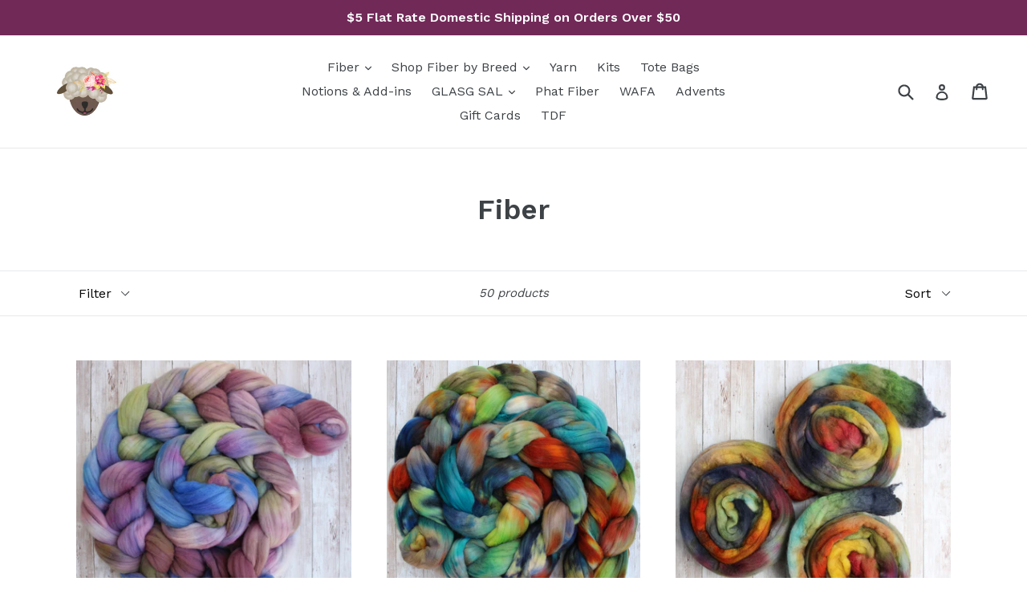

--- FILE ---
content_type: text/html; charset=utf-8
request_url: https://shop.goodiesupply.com/collections/fiber?page=2
body_size: 28058
content:
<!doctype html>
<!--[if IE 9]> <html class="ie9 no-js" lang="en"> <![endif]-->
<!--[if (gt IE 9)|!(IE)]><!--> <html class="no-js" lang="en"> <!--<![endif]-->
<head>
  <meta charset="utf-8">
  <meta http-equiv="X-UA-Compatible" content="IE=edge,chrome=1">
  <meta name="viewport" content="width=device-width,initial-scale=1">
  <meta name="theme-color" content="#7796a8">
  <link rel="canonical" href="https://shop.goodiesupply.com/collections/fiber?page=2">

  
    <link rel="shortcut icon" href="//shop.goodiesupply.com/cdn/shop/files/sheep_mascot_b5418311-63a1-4382-9e20-530bc42691d0_32x32.jpg?v=1613668654" type="image/png">
  

  
  <title>
    Fiber
    
    
      &ndash; Page 2
    
    
      &ndash; Goodie Supply
    
  </title>

  

  <!-- /snippets/social-meta-tags.liquid -->
<meta property="og:site_name" content="Goodie Supply">
<meta property="og:url" content="https://shop.goodiesupply.com/collections/fiber?page=2">
<meta property="og:title" content="Fiber">
<meta property="og:type" content="website">
<meta property="og:description" content="Goodie Supply">


<meta name="twitter:site" content="@">
<meta name="twitter:card" content="summary_large_image">
<meta name="twitter:title" content="Fiber">
<meta name="twitter:description" content="Goodie Supply">


  <link href="//shop.goodiesupply.com/cdn/shop/t/1/assets/theme.scss.css?v=85899211425177159451702527401" rel="stylesheet" type="text/css" media="all" />
  

  <link href="//fonts.googleapis.com/css?family=Work+Sans:400,700" rel="stylesheet" type="text/css" media="all" />


  

    <link href="//fonts.googleapis.com/css?family=Work+Sans:600" rel="stylesheet" type="text/css" media="all" />
  



  <script>
    var theme = {
      strings: {
        addToCart: "Add to cart",
        soldOut: "Sold out",
        unavailable: "Unavailable",
        showMore: "Show More",
        showLess: "Show Less"
      },
      moneyFormat: "${{amount}}"
    }

    document.documentElement.className = document.documentElement.className.replace('no-js', 'js');
  </script>

  <!--[if (lte IE 9) ]><script src="//shop.goodiesupply.com/cdn/shop/t/1/assets/match-media.min.js?v=22265819453975888031499309355" type="text/javascript"></script><![endif]-->

  
  
  <!--[if (gt IE 9)|!(IE)]><!--><script src="//shop.goodiesupply.com/cdn/shop/t/1/assets/lazysizes.js?v=68441465964607740661499309355" async="async"></script><!--<![endif]-->
  <!--[if lte IE 9]><script src="//shop.goodiesupply.com/cdn/shop/t/1/assets/lazysizes.min.js?48"></script><![endif]-->

  <!--[if (gt IE 9)|!(IE)]><!--><script src="//shop.goodiesupply.com/cdn/shop/t/1/assets/vendor.js?v=136118274122071307521499309356" defer="defer"></script><!--<![endif]-->
  <!--[if lte IE 9]><script src="//shop.goodiesupply.com/cdn/shop/t/1/assets/vendor.js?v=136118274122071307521499309356"></script><![endif]-->

  <!--[if (gt IE 9)|!(IE)]><!--><script src="//shop.goodiesupply.com/cdn/shop/t/1/assets/theme.js?v=133740887074730177661499309355" defer="defer"></script><!--<![endif]-->
  <!--[if lte IE 9]><script src="//shop.goodiesupply.com/cdn/shop/t/1/assets/theme.js?v=133740887074730177661499309355"></script><![endif]-->

  <script>window.performance && window.performance.mark && window.performance.mark('shopify.content_for_header.start');</script><meta id="shopify-digital-wallet" name="shopify-digital-wallet" content="/21586153/digital_wallets/dialog">
<meta name="shopify-checkout-api-token" content="2e63e71e198d4dd5934f3aca85f5d0d5">
<meta id="in-context-paypal-metadata" data-shop-id="21586153" data-venmo-supported="false" data-environment="production" data-locale="en_US" data-paypal-v4="true" data-currency="USD">
<link rel="alternate" type="application/atom+xml" title="Feed" href="/collections/fiber.atom" />
<link rel="prev" href="/collections/fiber?page=1">
<link rel="next" href="/collections/fiber?page=3">
<link rel="alternate" type="application/json+oembed" href="https://shop.goodiesupply.com/collections/fiber.oembed?page=2">
<script async="async" src="/checkouts/internal/preloads.js?locale=en-US"></script>
<link rel="preconnect" href="https://shop.app" crossorigin="anonymous">
<script async="async" src="https://shop.app/checkouts/internal/preloads.js?locale=en-US&shop_id=21586153" crossorigin="anonymous"></script>
<script id="apple-pay-shop-capabilities" type="application/json">{"shopId":21586153,"countryCode":"US","currencyCode":"USD","merchantCapabilities":["supports3DS"],"merchantId":"gid:\/\/shopify\/Shop\/21586153","merchantName":"Goodie Supply","requiredBillingContactFields":["postalAddress","email"],"requiredShippingContactFields":["postalAddress","email"],"shippingType":"shipping","supportedNetworks":["visa","masterCard","amex","discover","elo","jcb"],"total":{"type":"pending","label":"Goodie Supply","amount":"1.00"},"shopifyPaymentsEnabled":true,"supportsSubscriptions":true}</script>
<script id="shopify-features" type="application/json">{"accessToken":"2e63e71e198d4dd5934f3aca85f5d0d5","betas":["rich-media-storefront-analytics"],"domain":"shop.goodiesupply.com","predictiveSearch":true,"shopId":21586153,"locale":"en"}</script>
<script>var Shopify = Shopify || {};
Shopify.shop = "goodie-supply.myshopify.com";
Shopify.locale = "en";
Shopify.currency = {"active":"USD","rate":"1.0"};
Shopify.country = "US";
Shopify.theme = {"name":"debut","id":178543124,"schema_name":"Debut","schema_version":"1.4.0","theme_store_id":796,"role":"main"};
Shopify.theme.handle = "null";
Shopify.theme.style = {"id":null,"handle":null};
Shopify.cdnHost = "shop.goodiesupply.com/cdn";
Shopify.routes = Shopify.routes || {};
Shopify.routes.root = "/";</script>
<script type="module">!function(o){(o.Shopify=o.Shopify||{}).modules=!0}(window);</script>
<script>!function(o){function n(){var o=[];function n(){o.push(Array.prototype.slice.apply(arguments))}return n.q=o,n}var t=o.Shopify=o.Shopify||{};t.loadFeatures=n(),t.autoloadFeatures=n()}(window);</script>
<script>
  window.ShopifyPay = window.ShopifyPay || {};
  window.ShopifyPay.apiHost = "shop.app\/pay";
  window.ShopifyPay.redirectState = null;
</script>
<script id="shop-js-analytics" type="application/json">{"pageType":"collection"}</script>
<script defer="defer" async type="module" src="//shop.goodiesupply.com/cdn/shopifycloud/shop-js/modules/v2/client.init-shop-cart-sync_C5BV16lS.en.esm.js"></script>
<script defer="defer" async type="module" src="//shop.goodiesupply.com/cdn/shopifycloud/shop-js/modules/v2/chunk.common_CygWptCX.esm.js"></script>
<script type="module">
  await import("//shop.goodiesupply.com/cdn/shopifycloud/shop-js/modules/v2/client.init-shop-cart-sync_C5BV16lS.en.esm.js");
await import("//shop.goodiesupply.com/cdn/shopifycloud/shop-js/modules/v2/chunk.common_CygWptCX.esm.js");

  window.Shopify.SignInWithShop?.initShopCartSync?.({"fedCMEnabled":true,"windoidEnabled":true});

</script>
<script>
  window.Shopify = window.Shopify || {};
  if (!window.Shopify.featureAssets) window.Shopify.featureAssets = {};
  window.Shopify.featureAssets['shop-js'] = {"shop-cart-sync":["modules/v2/client.shop-cart-sync_ZFArdW7E.en.esm.js","modules/v2/chunk.common_CygWptCX.esm.js"],"init-fed-cm":["modules/v2/client.init-fed-cm_CmiC4vf6.en.esm.js","modules/v2/chunk.common_CygWptCX.esm.js"],"shop-button":["modules/v2/client.shop-button_tlx5R9nI.en.esm.js","modules/v2/chunk.common_CygWptCX.esm.js"],"shop-cash-offers":["modules/v2/client.shop-cash-offers_DOA2yAJr.en.esm.js","modules/v2/chunk.common_CygWptCX.esm.js","modules/v2/chunk.modal_D71HUcav.esm.js"],"init-windoid":["modules/v2/client.init-windoid_sURxWdc1.en.esm.js","modules/v2/chunk.common_CygWptCX.esm.js"],"shop-toast-manager":["modules/v2/client.shop-toast-manager_ClPi3nE9.en.esm.js","modules/v2/chunk.common_CygWptCX.esm.js"],"init-shop-email-lookup-coordinator":["modules/v2/client.init-shop-email-lookup-coordinator_B8hsDcYM.en.esm.js","modules/v2/chunk.common_CygWptCX.esm.js"],"init-shop-cart-sync":["modules/v2/client.init-shop-cart-sync_C5BV16lS.en.esm.js","modules/v2/chunk.common_CygWptCX.esm.js"],"avatar":["modules/v2/client.avatar_BTnouDA3.en.esm.js"],"pay-button":["modules/v2/client.pay-button_FdsNuTd3.en.esm.js","modules/v2/chunk.common_CygWptCX.esm.js"],"init-customer-accounts":["modules/v2/client.init-customer-accounts_DxDtT_ad.en.esm.js","modules/v2/client.shop-login-button_C5VAVYt1.en.esm.js","modules/v2/chunk.common_CygWptCX.esm.js","modules/v2/chunk.modal_D71HUcav.esm.js"],"init-shop-for-new-customer-accounts":["modules/v2/client.init-shop-for-new-customer-accounts_ChsxoAhi.en.esm.js","modules/v2/client.shop-login-button_C5VAVYt1.en.esm.js","modules/v2/chunk.common_CygWptCX.esm.js","modules/v2/chunk.modal_D71HUcav.esm.js"],"shop-login-button":["modules/v2/client.shop-login-button_C5VAVYt1.en.esm.js","modules/v2/chunk.common_CygWptCX.esm.js","modules/v2/chunk.modal_D71HUcav.esm.js"],"init-customer-accounts-sign-up":["modules/v2/client.init-customer-accounts-sign-up_CPSyQ0Tj.en.esm.js","modules/v2/client.shop-login-button_C5VAVYt1.en.esm.js","modules/v2/chunk.common_CygWptCX.esm.js","modules/v2/chunk.modal_D71HUcav.esm.js"],"shop-follow-button":["modules/v2/client.shop-follow-button_Cva4Ekp9.en.esm.js","modules/v2/chunk.common_CygWptCX.esm.js","modules/v2/chunk.modal_D71HUcav.esm.js"],"checkout-modal":["modules/v2/client.checkout-modal_BPM8l0SH.en.esm.js","modules/v2/chunk.common_CygWptCX.esm.js","modules/v2/chunk.modal_D71HUcav.esm.js"],"lead-capture":["modules/v2/client.lead-capture_Bi8yE_yS.en.esm.js","modules/v2/chunk.common_CygWptCX.esm.js","modules/v2/chunk.modal_D71HUcav.esm.js"],"shop-login":["modules/v2/client.shop-login_D6lNrXab.en.esm.js","modules/v2/chunk.common_CygWptCX.esm.js","modules/v2/chunk.modal_D71HUcav.esm.js"],"payment-terms":["modules/v2/client.payment-terms_CZxnsJam.en.esm.js","modules/v2/chunk.common_CygWptCX.esm.js","modules/v2/chunk.modal_D71HUcav.esm.js"]};
</script>
<script>(function() {
  var isLoaded = false;
  function asyncLoad() {
    if (isLoaded) return;
    isLoaded = true;
    var urls = ["https:\/\/instafeed.nfcube.com\/cdn\/3cdb4b6e49fe62a4619cd8364d2a1075.js?shop=goodie-supply.myshopify.com","\/\/d1liekpayvooaz.cloudfront.net\/apps\/customizery\/customizery.js?shop=goodie-supply.myshopify.com","https:\/\/chimpstatic.com\/mcjs-connected\/js\/users\/ba38d73c3a287f07fedca1e0c\/9965b333721b5429ced995156.js?shop=goodie-supply.myshopify.com","https:\/\/chimpstatic.com\/mcjs-connected\/js\/users\/ba38d73c3a287f07fedca1e0c\/684b935bebba22175a107c655.js?shop=goodie-supply.myshopify.com"];
    for (var i = 0; i < urls.length; i++) {
      var s = document.createElement('script');
      s.type = 'text/javascript';
      s.async = true;
      s.src = urls[i];
      var x = document.getElementsByTagName('script')[0];
      x.parentNode.insertBefore(s, x);
    }
  };
  if(window.attachEvent) {
    window.attachEvent('onload', asyncLoad);
  } else {
    window.addEventListener('load', asyncLoad, false);
  }
})();</script>
<script id="__st">var __st={"a":21586153,"offset":-28800,"reqid":"c8c9263b-f9f8-413a-89b8-c74c9426edd6-1768799185","pageurl":"shop.goodiesupply.com\/collections\/fiber?page=2","u":"c8cbb7c89a00","p":"collection","rtyp":"collection","rid":57791742037};</script>
<script>window.ShopifyPaypalV4VisibilityTracking = true;</script>
<script id="captcha-bootstrap">!function(){'use strict';const t='contact',e='account',n='new_comment',o=[[t,t],['blogs',n],['comments',n],[t,'customer']],c=[[e,'customer_login'],[e,'guest_login'],[e,'recover_customer_password'],[e,'create_customer']],r=t=>t.map((([t,e])=>`form[action*='/${t}']:not([data-nocaptcha='true']) input[name='form_type'][value='${e}']`)).join(','),a=t=>()=>t?[...document.querySelectorAll(t)].map((t=>t.form)):[];function s(){const t=[...o],e=r(t);return a(e)}const i='password',u='form_key',d=['recaptcha-v3-token','g-recaptcha-response','h-captcha-response',i],f=()=>{try{return window.sessionStorage}catch{return}},m='__shopify_v',_=t=>t.elements[u];function p(t,e,n=!1){try{const o=window.sessionStorage,c=JSON.parse(o.getItem(e)),{data:r}=function(t){const{data:e,action:n}=t;return t[m]||n?{data:e,action:n}:{data:t,action:n}}(c);for(const[e,n]of Object.entries(r))t.elements[e]&&(t.elements[e].value=n);n&&o.removeItem(e)}catch(o){console.error('form repopulation failed',{error:o})}}const l='form_type',E='cptcha';function T(t){t.dataset[E]=!0}const w=window,h=w.document,L='Shopify',v='ce_forms',y='captcha';let A=!1;((t,e)=>{const n=(g='f06e6c50-85a8-45c8-87d0-21a2b65856fe',I='https://cdn.shopify.com/shopifycloud/storefront-forms-hcaptcha/ce_storefront_forms_captcha_hcaptcha.v1.5.2.iife.js',D={infoText:'Protected by hCaptcha',privacyText:'Privacy',termsText:'Terms'},(t,e,n)=>{const o=w[L][v],c=o.bindForm;if(c)return c(t,g,e,D).then(n);var r;o.q.push([[t,g,e,D],n]),r=I,A||(h.body.append(Object.assign(h.createElement('script'),{id:'captcha-provider',async:!0,src:r})),A=!0)});var g,I,D;w[L]=w[L]||{},w[L][v]=w[L][v]||{},w[L][v].q=[],w[L][y]=w[L][y]||{},w[L][y].protect=function(t,e){n(t,void 0,e),T(t)},Object.freeze(w[L][y]),function(t,e,n,w,h,L){const[v,y,A,g]=function(t,e,n){const i=e?o:[],u=t?c:[],d=[...i,...u],f=r(d),m=r(i),_=r(d.filter((([t,e])=>n.includes(e))));return[a(f),a(m),a(_),s()]}(w,h,L),I=t=>{const e=t.target;return e instanceof HTMLFormElement?e:e&&e.form},D=t=>v().includes(t);t.addEventListener('submit',(t=>{const e=I(t);if(!e)return;const n=D(e)&&!e.dataset.hcaptchaBound&&!e.dataset.recaptchaBound,o=_(e),c=g().includes(e)&&(!o||!o.value);(n||c)&&t.preventDefault(),c&&!n&&(function(t){try{if(!f())return;!function(t){const e=f();if(!e)return;const n=_(t);if(!n)return;const o=n.value;o&&e.removeItem(o)}(t);const e=Array.from(Array(32),(()=>Math.random().toString(36)[2])).join('');!function(t,e){_(t)||t.append(Object.assign(document.createElement('input'),{type:'hidden',name:u})),t.elements[u].value=e}(t,e),function(t,e){const n=f();if(!n)return;const o=[...t.querySelectorAll(`input[type='${i}']`)].map((({name:t})=>t)),c=[...d,...o],r={};for(const[a,s]of new FormData(t).entries())c.includes(a)||(r[a]=s);n.setItem(e,JSON.stringify({[m]:1,action:t.action,data:r}))}(t,e)}catch(e){console.error('failed to persist form',e)}}(e),e.submit())}));const S=(t,e)=>{t&&!t.dataset[E]&&(n(t,e.some((e=>e===t))),T(t))};for(const o of['focusin','change'])t.addEventListener(o,(t=>{const e=I(t);D(e)&&S(e,y())}));const B=e.get('form_key'),M=e.get(l),P=B&&M;t.addEventListener('DOMContentLoaded',(()=>{const t=y();if(P)for(const e of t)e.elements[l].value===M&&p(e,B);[...new Set([...A(),...v().filter((t=>'true'===t.dataset.shopifyCaptcha))])].forEach((e=>S(e,t)))}))}(h,new URLSearchParams(w.location.search),n,t,e,['guest_login'])})(!0,!0)}();</script>
<script integrity="sha256-4kQ18oKyAcykRKYeNunJcIwy7WH5gtpwJnB7kiuLZ1E=" data-source-attribution="shopify.loadfeatures" defer="defer" src="//shop.goodiesupply.com/cdn/shopifycloud/storefront/assets/storefront/load_feature-a0a9edcb.js" crossorigin="anonymous"></script>
<script crossorigin="anonymous" defer="defer" src="//shop.goodiesupply.com/cdn/shopifycloud/storefront/assets/shopify_pay/storefront-65b4c6d7.js?v=20250812"></script>
<script data-source-attribution="shopify.dynamic_checkout.dynamic.init">var Shopify=Shopify||{};Shopify.PaymentButton=Shopify.PaymentButton||{isStorefrontPortableWallets:!0,init:function(){window.Shopify.PaymentButton.init=function(){};var t=document.createElement("script");t.src="https://shop.goodiesupply.com/cdn/shopifycloud/portable-wallets/latest/portable-wallets.en.js",t.type="module",document.head.appendChild(t)}};
</script>
<script data-source-attribution="shopify.dynamic_checkout.buyer_consent">
  function portableWalletsHideBuyerConsent(e){var t=document.getElementById("shopify-buyer-consent"),n=document.getElementById("shopify-subscription-policy-button");t&&n&&(t.classList.add("hidden"),t.setAttribute("aria-hidden","true"),n.removeEventListener("click",e))}function portableWalletsShowBuyerConsent(e){var t=document.getElementById("shopify-buyer-consent"),n=document.getElementById("shopify-subscription-policy-button");t&&n&&(t.classList.remove("hidden"),t.removeAttribute("aria-hidden"),n.addEventListener("click",e))}window.Shopify?.PaymentButton&&(window.Shopify.PaymentButton.hideBuyerConsent=portableWalletsHideBuyerConsent,window.Shopify.PaymentButton.showBuyerConsent=portableWalletsShowBuyerConsent);
</script>
<script data-source-attribution="shopify.dynamic_checkout.cart.bootstrap">document.addEventListener("DOMContentLoaded",(function(){function t(){return document.querySelector("shopify-accelerated-checkout-cart, shopify-accelerated-checkout")}if(t())Shopify.PaymentButton.init();else{new MutationObserver((function(e,n){t()&&(Shopify.PaymentButton.init(),n.disconnect())})).observe(document.body,{childList:!0,subtree:!0})}}));
</script>
<link id="shopify-accelerated-checkout-styles" rel="stylesheet" media="screen" href="https://shop.goodiesupply.com/cdn/shopifycloud/portable-wallets/latest/accelerated-checkout-backwards-compat.css" crossorigin="anonymous">
<style id="shopify-accelerated-checkout-cart">
        #shopify-buyer-consent {
  margin-top: 1em;
  display: inline-block;
  width: 100%;
}

#shopify-buyer-consent.hidden {
  display: none;
}

#shopify-subscription-policy-button {
  background: none;
  border: none;
  padding: 0;
  text-decoration: underline;
  font-size: inherit;
  cursor: pointer;
}

#shopify-subscription-policy-button::before {
  box-shadow: none;
}

      </style>

<script>window.performance && window.performance.mark && window.performance.mark('shopify.content_for_header.end');</script>
<meta property="og:image" content="https://cdn.shopify.com/s/files/1/2158/6153/files/sheep_mascot.jpg?height=628&pad_color=fff&v=1613505394&width=1200" />
<meta property="og:image:secure_url" content="https://cdn.shopify.com/s/files/1/2158/6153/files/sheep_mascot.jpg?height=628&pad_color=fff&v=1613505394&width=1200" />
<meta property="og:image:width" content="1200" />
<meta property="og:image:height" content="628" />
<link href="https://monorail-edge.shopifysvc.com" rel="dns-prefetch">
<script>(function(){if ("sendBeacon" in navigator && "performance" in window) {try {var session_token_from_headers = performance.getEntriesByType('navigation')[0].serverTiming.find(x => x.name == '_s').description;} catch {var session_token_from_headers = undefined;}var session_cookie_matches = document.cookie.match(/_shopify_s=([^;]*)/);var session_token_from_cookie = session_cookie_matches && session_cookie_matches.length === 2 ? session_cookie_matches[1] : "";var session_token = session_token_from_headers || session_token_from_cookie || "";function handle_abandonment_event(e) {var entries = performance.getEntries().filter(function(entry) {return /monorail-edge.shopifysvc.com/.test(entry.name);});if (!window.abandonment_tracked && entries.length === 0) {window.abandonment_tracked = true;var currentMs = Date.now();var navigation_start = performance.timing.navigationStart;var payload = {shop_id: 21586153,url: window.location.href,navigation_start,duration: currentMs - navigation_start,session_token,page_type: "collection"};window.navigator.sendBeacon("https://monorail-edge.shopifysvc.com/v1/produce", JSON.stringify({schema_id: "online_store_buyer_site_abandonment/1.1",payload: payload,metadata: {event_created_at_ms: currentMs,event_sent_at_ms: currentMs}}));}}window.addEventListener('pagehide', handle_abandonment_event);}}());</script>
<script id="web-pixels-manager-setup">(function e(e,d,r,n,o){if(void 0===o&&(o={}),!Boolean(null===(a=null===(i=window.Shopify)||void 0===i?void 0:i.analytics)||void 0===a?void 0:a.replayQueue)){var i,a;window.Shopify=window.Shopify||{};var t=window.Shopify;t.analytics=t.analytics||{};var s=t.analytics;s.replayQueue=[],s.publish=function(e,d,r){return s.replayQueue.push([e,d,r]),!0};try{self.performance.mark("wpm:start")}catch(e){}var l=function(){var e={modern:/Edge?\/(1{2}[4-9]|1[2-9]\d|[2-9]\d{2}|\d{4,})\.\d+(\.\d+|)|Firefox\/(1{2}[4-9]|1[2-9]\d|[2-9]\d{2}|\d{4,})\.\d+(\.\d+|)|Chrom(ium|e)\/(9{2}|\d{3,})\.\d+(\.\d+|)|(Maci|X1{2}).+ Version\/(15\.\d+|(1[6-9]|[2-9]\d|\d{3,})\.\d+)([,.]\d+|)( \(\w+\)|)( Mobile\/\w+|) Safari\/|Chrome.+OPR\/(9{2}|\d{3,})\.\d+\.\d+|(CPU[ +]OS|iPhone[ +]OS|CPU[ +]iPhone|CPU IPhone OS|CPU iPad OS)[ +]+(15[._]\d+|(1[6-9]|[2-9]\d|\d{3,})[._]\d+)([._]\d+|)|Android:?[ /-](13[3-9]|1[4-9]\d|[2-9]\d{2}|\d{4,})(\.\d+|)(\.\d+|)|Android.+Firefox\/(13[5-9]|1[4-9]\d|[2-9]\d{2}|\d{4,})\.\d+(\.\d+|)|Android.+Chrom(ium|e)\/(13[3-9]|1[4-9]\d|[2-9]\d{2}|\d{4,})\.\d+(\.\d+|)|SamsungBrowser\/([2-9]\d|\d{3,})\.\d+/,legacy:/Edge?\/(1[6-9]|[2-9]\d|\d{3,})\.\d+(\.\d+|)|Firefox\/(5[4-9]|[6-9]\d|\d{3,})\.\d+(\.\d+|)|Chrom(ium|e)\/(5[1-9]|[6-9]\d|\d{3,})\.\d+(\.\d+|)([\d.]+$|.*Safari\/(?![\d.]+ Edge\/[\d.]+$))|(Maci|X1{2}).+ Version\/(10\.\d+|(1[1-9]|[2-9]\d|\d{3,})\.\d+)([,.]\d+|)( \(\w+\)|)( Mobile\/\w+|) Safari\/|Chrome.+OPR\/(3[89]|[4-9]\d|\d{3,})\.\d+\.\d+|(CPU[ +]OS|iPhone[ +]OS|CPU[ +]iPhone|CPU IPhone OS|CPU iPad OS)[ +]+(10[._]\d+|(1[1-9]|[2-9]\d|\d{3,})[._]\d+)([._]\d+|)|Android:?[ /-](13[3-9]|1[4-9]\d|[2-9]\d{2}|\d{4,})(\.\d+|)(\.\d+|)|Mobile Safari.+OPR\/([89]\d|\d{3,})\.\d+\.\d+|Android.+Firefox\/(13[5-9]|1[4-9]\d|[2-9]\d{2}|\d{4,})\.\d+(\.\d+|)|Android.+Chrom(ium|e)\/(13[3-9]|1[4-9]\d|[2-9]\d{2}|\d{4,})\.\d+(\.\d+|)|Android.+(UC? ?Browser|UCWEB|U3)[ /]?(15\.([5-9]|\d{2,})|(1[6-9]|[2-9]\d|\d{3,})\.\d+)\.\d+|SamsungBrowser\/(5\.\d+|([6-9]|\d{2,})\.\d+)|Android.+MQ{2}Browser\/(14(\.(9|\d{2,})|)|(1[5-9]|[2-9]\d|\d{3,})(\.\d+|))(\.\d+|)|K[Aa][Ii]OS\/(3\.\d+|([4-9]|\d{2,})\.\d+)(\.\d+|)/},d=e.modern,r=e.legacy,n=navigator.userAgent;return n.match(d)?"modern":n.match(r)?"legacy":"unknown"}(),u="modern"===l?"modern":"legacy",c=(null!=n?n:{modern:"",legacy:""})[u],f=function(e){return[e.baseUrl,"/wpm","/b",e.hashVersion,"modern"===e.buildTarget?"m":"l",".js"].join("")}({baseUrl:d,hashVersion:r,buildTarget:u}),m=function(e){var d=e.version,r=e.bundleTarget,n=e.surface,o=e.pageUrl,i=e.monorailEndpoint;return{emit:function(e){var a=e.status,t=e.errorMsg,s=(new Date).getTime(),l=JSON.stringify({metadata:{event_sent_at_ms:s},events:[{schema_id:"web_pixels_manager_load/3.1",payload:{version:d,bundle_target:r,page_url:o,status:a,surface:n,error_msg:t},metadata:{event_created_at_ms:s}}]});if(!i)return console&&console.warn&&console.warn("[Web Pixels Manager] No Monorail endpoint provided, skipping logging."),!1;try{return self.navigator.sendBeacon.bind(self.navigator)(i,l)}catch(e){}var u=new XMLHttpRequest;try{return u.open("POST",i,!0),u.setRequestHeader("Content-Type","text/plain"),u.send(l),!0}catch(e){return console&&console.warn&&console.warn("[Web Pixels Manager] Got an unhandled error while logging to Monorail."),!1}}}}({version:r,bundleTarget:l,surface:e.surface,pageUrl:self.location.href,monorailEndpoint:e.monorailEndpoint});try{o.browserTarget=l,function(e){var d=e.src,r=e.async,n=void 0===r||r,o=e.onload,i=e.onerror,a=e.sri,t=e.scriptDataAttributes,s=void 0===t?{}:t,l=document.createElement("script"),u=document.querySelector("head"),c=document.querySelector("body");if(l.async=n,l.src=d,a&&(l.integrity=a,l.crossOrigin="anonymous"),s)for(var f in s)if(Object.prototype.hasOwnProperty.call(s,f))try{l.dataset[f]=s[f]}catch(e){}if(o&&l.addEventListener("load",o),i&&l.addEventListener("error",i),u)u.appendChild(l);else{if(!c)throw new Error("Did not find a head or body element to append the script");c.appendChild(l)}}({src:f,async:!0,onload:function(){if(!function(){var e,d;return Boolean(null===(d=null===(e=window.Shopify)||void 0===e?void 0:e.analytics)||void 0===d?void 0:d.initialized)}()){var d=window.webPixelsManager.init(e)||void 0;if(d){var r=window.Shopify.analytics;r.replayQueue.forEach((function(e){var r=e[0],n=e[1],o=e[2];d.publishCustomEvent(r,n,o)})),r.replayQueue=[],r.publish=d.publishCustomEvent,r.visitor=d.visitor,r.initialized=!0}}},onerror:function(){return m.emit({status:"failed",errorMsg:"".concat(f," has failed to load")})},sri:function(e){var d=/^sha384-[A-Za-z0-9+/=]+$/;return"string"==typeof e&&d.test(e)}(c)?c:"",scriptDataAttributes:o}),m.emit({status:"loading"})}catch(e){m.emit({status:"failed",errorMsg:(null==e?void 0:e.message)||"Unknown error"})}}})({shopId: 21586153,storefrontBaseUrl: "https://shop.goodiesupply.com",extensionsBaseUrl: "https://extensions.shopifycdn.com/cdn/shopifycloud/web-pixels-manager",monorailEndpoint: "https://monorail-edge.shopifysvc.com/unstable/produce_batch",surface: "storefront-renderer",enabledBetaFlags: ["2dca8a86"],webPixelsConfigList: [{"id":"331677880","configuration":"{\"pixel_id\":\"256587381709454\",\"pixel_type\":\"facebook_pixel\",\"metaapp_system_user_token\":\"-\"}","eventPayloadVersion":"v1","runtimeContext":"OPEN","scriptVersion":"ca16bc87fe92b6042fbaa3acc2fbdaa6","type":"APP","apiClientId":2329312,"privacyPurposes":["ANALYTICS","MARKETING","SALE_OF_DATA"],"dataSharingAdjustments":{"protectedCustomerApprovalScopes":["read_customer_address","read_customer_email","read_customer_name","read_customer_personal_data","read_customer_phone"]}},{"id":"shopify-app-pixel","configuration":"{}","eventPayloadVersion":"v1","runtimeContext":"STRICT","scriptVersion":"0450","apiClientId":"shopify-pixel","type":"APP","privacyPurposes":["ANALYTICS","MARKETING"]},{"id":"shopify-custom-pixel","eventPayloadVersion":"v1","runtimeContext":"LAX","scriptVersion":"0450","apiClientId":"shopify-pixel","type":"CUSTOM","privacyPurposes":["ANALYTICS","MARKETING"]}],isMerchantRequest: false,initData: {"shop":{"name":"Goodie Supply","paymentSettings":{"currencyCode":"USD"},"myshopifyDomain":"goodie-supply.myshopify.com","countryCode":"US","storefrontUrl":"https:\/\/shop.goodiesupply.com"},"customer":null,"cart":null,"checkout":null,"productVariants":[],"purchasingCompany":null},},"https://shop.goodiesupply.com/cdn","fcfee988w5aeb613cpc8e4bc33m6693e112",{"modern":"","legacy":""},{"shopId":"21586153","storefrontBaseUrl":"https:\/\/shop.goodiesupply.com","extensionBaseUrl":"https:\/\/extensions.shopifycdn.com\/cdn\/shopifycloud\/web-pixels-manager","surface":"storefront-renderer","enabledBetaFlags":"[\"2dca8a86\"]","isMerchantRequest":"false","hashVersion":"fcfee988w5aeb613cpc8e4bc33m6693e112","publish":"custom","events":"[[\"page_viewed\",{}],[\"collection_viewed\",{\"collection\":{\"id\":\"57791742037\",\"title\":\"Fiber\",\"productVariants\":[{\"price\":{\"amount\":20.0,\"currencyCode\":\"USD\"},\"product\":{\"title\":\"Rambouillet 218-8\",\"vendor\":\"Goodie Supply Company\",\"id\":\"6870465544376\",\"untranslatedTitle\":\"Rambouillet 218-8\",\"url\":\"\/products\/rambouillet-218-8\",\"type\":\"Fiber\"},\"id\":\"40399084257464\",\"image\":{\"src\":\"\/\/shop.goodiesupply.com\/cdn\/shop\/products\/IMG_8013.jpg?v=1630278213\"},\"sku\":\"\",\"title\":\"Default Title\",\"untranslatedTitle\":\"Default Title\"},{\"price\":{\"amount\":20.0,\"currencyCode\":\"USD\"},\"product\":{\"title\":\"Rambouillet 218-3\",\"vendor\":\"Goodie Supply Company\",\"id\":\"6870463643832\",\"untranslatedTitle\":\"Rambouillet 218-3\",\"url\":\"\/products\/rambouillet-218-3\",\"type\":\"Fiber\"},\"id\":\"40399080194232\",\"image\":{\"src\":\"\/\/shop.goodiesupply.com\/cdn\/shop\/products\/IMG_8002.jpg?v=1630275493\"},\"sku\":\"\",\"title\":\"Default Title\",\"untranslatedTitle\":\"Default Title\"},{\"price\":{\"amount\":8.25,\"currencyCode\":\"USD\"},\"product\":{\"title\":\"Superfine Merino Bobs 21-1\",\"vendor\":\"Goodie Supply\",\"id\":\"6697413902520\",\"untranslatedTitle\":\"Superfine Merino Bobs 21-1\",\"url\":\"\/products\/superfine-merino-bobs-21-1\",\"type\":\"Fiber\"},\"id\":\"39786867228856\",\"image\":{\"src\":\"\/\/shop.goodiesupply.com\/cdn\/shop\/products\/IMG_7932.jpg?v=1622234248\"},\"sku\":\"\",\"title\":\"Default Title\",\"untranslatedTitle\":\"Default Title\"},{\"price\":{\"amount\":50.0,\"currencyCode\":\"USD\"},\"product\":{\"title\":\"Fiber Kit for The Shift\",\"vendor\":\"Goodie Supply\",\"id\":\"6697407348920\",\"untranslatedTitle\":\"Fiber Kit for The Shift\",\"url\":\"\/products\/fiber-for-the-shift\",\"type\":\"Fiber\"},\"id\":\"39786831839416\",\"image\":{\"src\":\"\/\/shop.goodiesupply.com\/cdn\/shop\/products\/IMG_7905.jpg?v=1622234004\"},\"sku\":\"\",\"title\":\"Default Title\",\"untranslatedTitle\":\"Default Title\"},{\"price\":{\"amount\":25.0,\"currencyCode\":\"USD\"},\"product\":{\"title\":\"Polwarth\/Tussah Silk  215-2\",\"vendor\":\"Goodie Supply Company\",\"id\":\"6697330671800\",\"untranslatedTitle\":\"Polwarth\/Tussah Silk  215-2\",\"url\":\"\/products\/polwarth-tussah-silk-215-2\",\"type\":\"Fiber\"},\"id\":\"39786523263160\",\"image\":{\"src\":\"\/\/shop.goodiesupply.com\/cdn\/shop\/products\/IMG_7930.jpg?v=1622230571\"},\"sku\":\"\",\"title\":\"Default Title\",\"untranslatedTitle\":\"Default Title\"},{\"price\":{\"amount\":25.0,\"currencyCode\":\"USD\"},\"product\":{\"title\":\"Polwarth\/Tussah Silk  215-3\",\"vendor\":\"Goodie Supply Company\",\"id\":\"6697330409656\",\"untranslatedTitle\":\"Polwarth\/Tussah Silk  215-3\",\"url\":\"\/products\/polwarth-tussah-silk-215-3\",\"type\":\"Fiber\"},\"id\":\"39786522542264\",\"image\":{\"src\":\"\/\/shop.goodiesupply.com\/cdn\/shop\/products\/IMG_7923_dfa14531-eee8-4049-9471-c01c02cb3622.jpg?v=1622230539\"},\"sku\":null,\"title\":\"Default Title\",\"untranslatedTitle\":\"Default Title\"},{\"price\":{\"amount\":22.0,\"currencyCode\":\"USD\"},\"product\":{\"title\":\"Superfine Merino 214-5\",\"vendor\":\"Goodie Supply\",\"id\":\"6642782503096\",\"untranslatedTitle\":\"Superfine Merino 214-5\",\"url\":\"\/products\/superfine-merino-214-5\",\"type\":\"Fiber\"},\"id\":\"39591408042168\",\"image\":{\"src\":\"\/\/shop.goodiesupply.com\/cdn\/shop\/products\/IMG_7871.jpg?v=1619396336\"},\"sku\":null,\"title\":\"Default Title\",\"untranslatedTitle\":\"Default Title\"},{\"price\":{\"amount\":20.0,\"currencyCode\":\"USD\"},\"product\":{\"title\":\"Dirty Unicorn\",\"vendor\":\"Goodie Supply Company\",\"id\":\"6115332227256\",\"untranslatedTitle\":\"Dirty Unicorn\",\"url\":\"\/products\/dirty-unicorn\",\"type\":\"Fiber\"},\"id\":\"37718102278328\",\"image\":{\"src\":\"\/\/shop.goodiesupply.com\/cdn\/shop\/products\/IMG_7744.jpg?v=1608395097\"},\"sku\":\"\",\"title\":\"Default Title\",\"untranslatedTitle\":\"Default Title\"},{\"price\":{\"amount\":32.0,\"currencyCode\":\"USD\"},\"product\":{\"title\":\"Ready To Go Rolags 4oz\",\"vendor\":\"Goodie Supply\",\"id\":\"6100597964984\",\"untranslatedTitle\":\"Ready To Go Rolags 4oz\",\"url\":\"\/products\/ready-to-go-rolags-4oz\",\"type\":\"Fiber\"},\"id\":\"37653101117624\",\"image\":{\"src\":\"\/\/shop.goodiesupply.com\/cdn\/shop\/products\/IMG_7685.jpg?v=1607197659\"},\"sku\":\"\",\"title\":\"Default Title\",\"untranslatedTitle\":\"Default Title\"},{\"price\":{\"amount\":32.0,\"currencyCode\":\"USD\"},\"product\":{\"title\":\"My Reservations Are All I Have Left Rolags 4oz\",\"vendor\":\"Goodie Supply\",\"id\":\"6100574142648\",\"untranslatedTitle\":\"My Reservations Are All I Have Left Rolags 4oz\",\"url\":\"\/products\/my-reservations-are-all-i-have-left-rolags-4oz\",\"type\":\"Fiber\"},\"id\":\"37653047378104\",\"image\":{\"src\":\"\/\/shop.goodiesupply.com\/cdn\/shop\/products\/IMG_7687.jpg?v=1607197720\"},\"sku\":\"\",\"title\":\"Default Title\",\"untranslatedTitle\":\"Default Title\"},{\"price\":{\"amount\":22.0,\"currencyCode\":\"USD\"},\"product\":{\"title\":\"Wood Nymph Superfine Merino\",\"vendor\":\"Goodie Supply\",\"id\":\"4770073247829\",\"untranslatedTitle\":\"Wood Nymph Superfine Merino\",\"url\":\"\/products\/wood-nymph-superfine-merino\",\"type\":\"Fiber\"},\"id\":\"32740459642965\",\"image\":{\"src\":\"\/\/shop.goodiesupply.com\/cdn\/shop\/products\/IMG_7681.jpg?v=1600454448\"},\"sku\":\"\",\"title\":\"Default Title\",\"untranslatedTitle\":\"Default Title\"},{\"price\":{\"amount\":50.0,\"currencyCode\":\"USD\"},\"product\":{\"title\":\"Custom dyed fiber for The Shift\",\"vendor\":\"Goodie Supply\",\"id\":\"4698600112213\",\"untranslatedTitle\":\"Custom dyed fiber for The Shift\",\"url\":\"\/products\/custom-dyed-fiber-for-the-shift\",\"type\":\"Fiber\"},\"id\":\"32450330263637\",\"image\":{\"src\":\"\/\/shop.goodiesupply.com\/cdn\/shop\/products\/upload_medium2.jpg?v=1592038899\"},\"sku\":\"\",\"title\":\"Default Title\",\"untranslatedTitle\":\"Default Title\"},{\"price\":{\"amount\":22.0,\"currencyCode\":\"USD\"},\"product\":{\"title\":\"Superfine Merino 20-4\",\"vendor\":\"Goodie Supply\",\"id\":\"4698595000405\",\"untranslatedTitle\":\"Superfine Merino 20-4\",\"url\":\"\/products\/superfine-merino-20-5\",\"type\":\"Fiber\"},\"id\":\"32450295267413\",\"image\":{\"src\":\"\/\/shop.goodiesupply.com\/cdn\/shop\/products\/IMG_20200613_103714.jpg?v=1592069854\"},\"sku\":null,\"title\":\"Default Title\",\"untranslatedTitle\":\"Default Title\"},{\"price\":{\"amount\":22.0,\"currencyCode\":\"USD\"},\"product\":{\"title\":\"Superfine Merino 20-3\",\"vendor\":\"Goodie Supply\",\"id\":\"4698593886293\",\"untranslatedTitle\":\"Superfine Merino 20-3\",\"url\":\"\/products\/superfine-merino-20-3\",\"type\":\"Fiber\"},\"id\":\"32450289172565\",\"image\":{\"src\":\"\/\/shop.goodiesupply.com\/cdn\/shop\/products\/IMG_20200613_095834.jpg?v=1592067539\"},\"sku\":null,\"title\":\"Default Title\",\"untranslatedTitle\":\"Default Title\"},{\"price\":{\"amount\":22.0,\"currencyCode\":\"USD\"},\"product\":{\"title\":\"Superfine Merino 20-2\",\"vendor\":\"Goodie Supply\",\"id\":\"4698593820757\",\"untranslatedTitle\":\"Superfine Merino 20-2\",\"url\":\"\/products\/superfine-merino-20-2\",\"type\":\"Fiber\"},\"id\":\"32450288746581\",\"image\":{\"src\":\"\/\/shop.goodiesupply.com\/cdn\/shop\/products\/IMG_20200613_095635.jpg?v=1592067421\"},\"sku\":null,\"title\":\"Default Title\",\"untranslatedTitle\":\"Default Title\"},{\"price\":{\"amount\":22.0,\"currencyCode\":\"USD\"},\"product\":{\"title\":\"Superfine Merino 20-1\",\"vendor\":\"Goodie Supply\",\"id\":\"4698593329237\",\"untranslatedTitle\":\"Superfine Merino 20-1\",\"url\":\"\/products\/superfine-merino-20-1\",\"type\":\"Fiber\"},\"id\":\"32450285994069\",\"image\":{\"src\":\"\/\/shop.goodiesupply.com\/cdn\/shop\/products\/IMG_20200613_095500.jpg?v=1592067323\"},\"sku\":\"\",\"title\":\"Default Title\",\"untranslatedTitle\":\"Default Title\"},{\"price\":{\"amount\":25.0,\"currencyCode\":\"USD\"},\"product\":{\"title\":\"Mermaid Locks\",\"vendor\":\"Goodie Supply\",\"id\":\"1346615869525\",\"untranslatedTitle\":\"Mermaid Locks\",\"url\":\"\/products\/mermaid-locks\",\"type\":\"Fiber\"},\"id\":\"12453830590549\",\"image\":{\"src\":\"\/\/shop.goodiesupply.com\/cdn\/shop\/products\/IMG_20180518_130517_101.jpg?v=1529182517\"},\"sku\":\"\",\"title\":\"Default Title\",\"untranslatedTitle\":\"Default Title\"},{\"price\":{\"amount\":12.0,\"currencyCode\":\"USD\"},\"product\":{\"title\":\"Fiesta Merino Solids Pack\",\"vendor\":\"Goodie Supply\",\"id\":\"42611441684\",\"untranslatedTitle\":\"Fiesta Merino Solids Pack\",\"url\":\"\/products\/fiesta-merino-solids-pack\",\"type\":\"Fiber\"},\"id\":\"504414535700\",\"image\":{\"src\":\"\/\/shop.goodiesupply.com\/cdn\/shop\/products\/IMG_7036.jpg?v=1511597621\"},\"sku\":\"\",\"title\":\"Default Title\",\"untranslatedTitle\":\"Default Title\"},{\"price\":{\"amount\":12.0,\"currencyCode\":\"USD\"},\"product\":{\"title\":\"Seaside Merino Solids Pack\",\"vendor\":\"Goodie Supply\",\"id\":\"42593058836\",\"untranslatedTitle\":\"Seaside Merino Solids Pack\",\"url\":\"\/products\/seaside-merino-solids-pack\",\"type\":\"Fiber\"},\"id\":\"504393170964\",\"image\":{\"src\":\"\/\/shop.goodiesupply.com\/cdn\/shop\/products\/IMG_7038.jpg?v=1511597142\"},\"sku\":\"\",\"title\":\"Default Title\",\"untranslatedTitle\":\"Default Title\"},{\"price\":{\"amount\":22.0,\"currencyCode\":\"USD\"},\"product\":{\"title\":\"Mixed Berry locks\",\"vendor\":\"Goodie Supply\",\"id\":\"42512547860\",\"untranslatedTitle\":\"Mixed Berry locks\",\"url\":\"\/products\/mixed-berry-locks\",\"type\":\"Fiber\"},\"id\":\"504177066004\",\"image\":{\"src\":\"\/\/shop.goodiesupply.com\/cdn\/shop\/products\/IMG_7076.jpg?v=1511596215\"},\"sku\":\"\",\"title\":\"Default Title\",\"untranslatedTitle\":\"Default Title\"},{\"price\":{\"amount\":20.0,\"currencyCode\":\"USD\"},\"product\":{\"title\":\"Black Widow locks\",\"vendor\":\"Goodie Supply\",\"id\":\"42481254420\",\"untranslatedTitle\":\"Black Widow locks\",\"url\":\"\/products\/black-window-locks\",\"type\":\"Fiber\"},\"id\":\"504129716244\",\"image\":{\"src\":\"\/\/shop.goodiesupply.com\/cdn\/shop\/products\/IMG_7074.jpg?v=1511595283\"},\"sku\":\"\",\"title\":\"Default Title\",\"untranslatedTitle\":\"Default Title\"},{\"price\":{\"amount\":25.0,\"currencyCode\":\"USD\"},\"product\":{\"title\":\"Unicorn Fleece\",\"vendor\":\"Goodie Supply\",\"id\":\"42448846868\",\"untranslatedTitle\":\"Unicorn Fleece\",\"url\":\"\/products\/unicorn-fleece\",\"type\":\"Fiber\"},\"id\":\"504089608212\",\"image\":{\"src\":\"\/\/shop.goodiesupply.com\/cdn\/shop\/products\/IMG_7077.jpg?v=1511594683\"},\"sku\":\"\",\"title\":\"Default Title\",\"untranslatedTitle\":\"Default Title\"},{\"price\":{\"amount\":26.0,\"currencyCode\":\"USD\"},\"product\":{\"title\":\"Winter Waters custom blended top\",\"vendor\":\"Goodie Supply\",\"id\":\"42362306580\",\"untranslatedTitle\":\"Winter Waters custom blended top\",\"url\":\"\/products\/winter-waters-custom-blended-top\",\"type\":\"Fiber\"},\"id\":\"503986061332\",\"image\":{\"src\":\"\/\/shop.goodiesupply.com\/cdn\/shop\/products\/IMG_7012.jpg?v=1511593515\"},\"sku\":\"\",\"title\":\"Default Title\",\"untranslatedTitle\":\"Default Title\"},{\"price\":{\"amount\":30.0,\"currencyCode\":\"USD\"},\"product\":{\"title\":\"SW Merino\/Cashmere\/Silk top: Look at the Flowers\",\"vendor\":\"Goodie Supply\",\"id\":\"42116710420\",\"untranslatedTitle\":\"SW Merino\/Cashmere\/Silk top: Look at the Flowers\",\"url\":\"\/products\/copy-of-sw-merino-cashmere-silk-top-look-at-the-flowers\",\"type\":\"Fiber\"},\"id\":\"503226499092\",\"image\":{\"src\":\"\/\/shop.goodiesupply.com\/cdn\/shop\/products\/IMG_6964.jpg?v=1511588422\"},\"sku\":\"\",\"title\":\"Default Title\",\"untranslatedTitle\":\"Default Title\"}]}}]]"});</script><script>
  window.ShopifyAnalytics = window.ShopifyAnalytics || {};
  window.ShopifyAnalytics.meta = window.ShopifyAnalytics.meta || {};
  window.ShopifyAnalytics.meta.currency = 'USD';
  var meta = {"products":[{"id":6870465544376,"gid":"gid:\/\/shopify\/Product\/6870465544376","vendor":"Goodie Supply Company","type":"Fiber","handle":"rambouillet-218-8","variants":[{"id":40399084257464,"price":2000,"name":"Rambouillet 218-8","public_title":null,"sku":""}],"remote":false},{"id":6870463643832,"gid":"gid:\/\/shopify\/Product\/6870463643832","vendor":"Goodie Supply Company","type":"Fiber","handle":"rambouillet-218-3","variants":[{"id":40399080194232,"price":2000,"name":"Rambouillet 218-3","public_title":null,"sku":""}],"remote":false},{"id":6697413902520,"gid":"gid:\/\/shopify\/Product\/6697413902520","vendor":"Goodie Supply","type":"Fiber","handle":"superfine-merino-bobs-21-1","variants":[{"id":39786867228856,"price":825,"name":"Superfine Merino Bobs 21-1","public_title":null,"sku":""}],"remote":false},{"id":6697407348920,"gid":"gid:\/\/shopify\/Product\/6697407348920","vendor":"Goodie Supply","type":"Fiber","handle":"fiber-for-the-shift","variants":[{"id":39786831839416,"price":5000,"name":"Fiber Kit for The Shift","public_title":null,"sku":""}],"remote":false},{"id":6697330671800,"gid":"gid:\/\/shopify\/Product\/6697330671800","vendor":"Goodie Supply Company","type":"Fiber","handle":"polwarth-tussah-silk-215-2","variants":[{"id":39786523263160,"price":2500,"name":"Polwarth\/Tussah Silk  215-2","public_title":null,"sku":""}],"remote":false},{"id":6697330409656,"gid":"gid:\/\/shopify\/Product\/6697330409656","vendor":"Goodie Supply Company","type":"Fiber","handle":"polwarth-tussah-silk-215-3","variants":[{"id":39786522542264,"price":2500,"name":"Polwarth\/Tussah Silk  215-3","public_title":null,"sku":null}],"remote":false},{"id":6642782503096,"gid":"gid:\/\/shopify\/Product\/6642782503096","vendor":"Goodie Supply","type":"Fiber","handle":"superfine-merino-214-5","variants":[{"id":39591408042168,"price":2200,"name":"Superfine Merino 214-5","public_title":null,"sku":null}],"remote":false},{"id":6115332227256,"gid":"gid:\/\/shopify\/Product\/6115332227256","vendor":"Goodie Supply Company","type":"Fiber","handle":"dirty-unicorn","variants":[{"id":37718102278328,"price":2000,"name":"Dirty Unicorn","public_title":null,"sku":""}],"remote":false},{"id":6100597964984,"gid":"gid:\/\/shopify\/Product\/6100597964984","vendor":"Goodie Supply","type":"Fiber","handle":"ready-to-go-rolags-4oz","variants":[{"id":37653101117624,"price":3200,"name":"Ready To Go Rolags 4oz","public_title":null,"sku":""}],"remote":false},{"id":6100574142648,"gid":"gid:\/\/shopify\/Product\/6100574142648","vendor":"Goodie Supply","type":"Fiber","handle":"my-reservations-are-all-i-have-left-rolags-4oz","variants":[{"id":37653047378104,"price":3200,"name":"My Reservations Are All I Have Left Rolags 4oz","public_title":null,"sku":""}],"remote":false},{"id":4770073247829,"gid":"gid:\/\/shopify\/Product\/4770073247829","vendor":"Goodie Supply","type":"Fiber","handle":"wood-nymph-superfine-merino","variants":[{"id":32740459642965,"price":2200,"name":"Wood Nymph Superfine Merino","public_title":null,"sku":""}],"remote":false},{"id":4698600112213,"gid":"gid:\/\/shopify\/Product\/4698600112213","vendor":"Goodie Supply","type":"Fiber","handle":"custom-dyed-fiber-for-the-shift","variants":[{"id":32450330263637,"price":5000,"name":"Custom dyed fiber for The Shift","public_title":null,"sku":""}],"remote":false},{"id":4698595000405,"gid":"gid:\/\/shopify\/Product\/4698595000405","vendor":"Goodie Supply","type":"Fiber","handle":"superfine-merino-20-5","variants":[{"id":32450295267413,"price":2200,"name":"Superfine Merino 20-4","public_title":null,"sku":null}],"remote":false},{"id":4698593886293,"gid":"gid:\/\/shopify\/Product\/4698593886293","vendor":"Goodie Supply","type":"Fiber","handle":"superfine-merino-20-3","variants":[{"id":32450289172565,"price":2200,"name":"Superfine Merino 20-3","public_title":null,"sku":null}],"remote":false},{"id":4698593820757,"gid":"gid:\/\/shopify\/Product\/4698593820757","vendor":"Goodie Supply","type":"Fiber","handle":"superfine-merino-20-2","variants":[{"id":32450288746581,"price":2200,"name":"Superfine Merino 20-2","public_title":null,"sku":null}],"remote":false},{"id":4698593329237,"gid":"gid:\/\/shopify\/Product\/4698593329237","vendor":"Goodie Supply","type":"Fiber","handle":"superfine-merino-20-1","variants":[{"id":32450285994069,"price":2200,"name":"Superfine Merino 20-1","public_title":null,"sku":""}],"remote":false},{"id":1346615869525,"gid":"gid:\/\/shopify\/Product\/1346615869525","vendor":"Goodie Supply","type":"Fiber","handle":"mermaid-locks","variants":[{"id":12453830590549,"price":2500,"name":"Mermaid Locks","public_title":null,"sku":""}],"remote":false},{"id":42611441684,"gid":"gid:\/\/shopify\/Product\/42611441684","vendor":"Goodie Supply","type":"Fiber","handle":"fiesta-merino-solids-pack","variants":[{"id":504414535700,"price":1200,"name":"Fiesta Merino Solids Pack","public_title":null,"sku":""}],"remote":false},{"id":42593058836,"gid":"gid:\/\/shopify\/Product\/42593058836","vendor":"Goodie Supply","type":"Fiber","handle":"seaside-merino-solids-pack","variants":[{"id":504393170964,"price":1200,"name":"Seaside Merino Solids Pack","public_title":null,"sku":""}],"remote":false},{"id":42512547860,"gid":"gid:\/\/shopify\/Product\/42512547860","vendor":"Goodie Supply","type":"Fiber","handle":"mixed-berry-locks","variants":[{"id":504177066004,"price":2200,"name":"Mixed Berry locks","public_title":null,"sku":""}],"remote":false},{"id":42481254420,"gid":"gid:\/\/shopify\/Product\/42481254420","vendor":"Goodie Supply","type":"Fiber","handle":"black-window-locks","variants":[{"id":504129716244,"price":2000,"name":"Black Widow locks","public_title":null,"sku":""}],"remote":false},{"id":42448846868,"gid":"gid:\/\/shopify\/Product\/42448846868","vendor":"Goodie Supply","type":"Fiber","handle":"unicorn-fleece","variants":[{"id":504089608212,"price":2500,"name":"Unicorn Fleece","public_title":null,"sku":""}],"remote":false},{"id":42362306580,"gid":"gid:\/\/shopify\/Product\/42362306580","vendor":"Goodie Supply","type":"Fiber","handle":"winter-waters-custom-blended-top","variants":[{"id":503986061332,"price":2600,"name":"Winter Waters custom blended top","public_title":null,"sku":""}],"remote":false},{"id":42116710420,"gid":"gid:\/\/shopify\/Product\/42116710420","vendor":"Goodie Supply","type":"Fiber","handle":"copy-of-sw-merino-cashmere-silk-top-look-at-the-flowers","variants":[{"id":503226499092,"price":3000,"name":"SW Merino\/Cashmere\/Silk top: Look at the Flowers","public_title":null,"sku":""}],"remote":false}],"page":{"pageType":"collection","resourceType":"collection","resourceId":57791742037,"requestId":"c8c9263b-f9f8-413a-89b8-c74c9426edd6-1768799185"}};
  for (var attr in meta) {
    window.ShopifyAnalytics.meta[attr] = meta[attr];
  }
</script>
<script class="analytics">
  (function () {
    var customDocumentWrite = function(content) {
      var jquery = null;

      if (window.jQuery) {
        jquery = window.jQuery;
      } else if (window.Checkout && window.Checkout.$) {
        jquery = window.Checkout.$;
      }

      if (jquery) {
        jquery('body').append(content);
      }
    };

    var hasLoggedConversion = function(token) {
      if (token) {
        return document.cookie.indexOf('loggedConversion=' + token) !== -1;
      }
      return false;
    }

    var setCookieIfConversion = function(token) {
      if (token) {
        var twoMonthsFromNow = new Date(Date.now());
        twoMonthsFromNow.setMonth(twoMonthsFromNow.getMonth() + 2);

        document.cookie = 'loggedConversion=' + token + '; expires=' + twoMonthsFromNow;
      }
    }

    var trekkie = window.ShopifyAnalytics.lib = window.trekkie = window.trekkie || [];
    if (trekkie.integrations) {
      return;
    }
    trekkie.methods = [
      'identify',
      'page',
      'ready',
      'track',
      'trackForm',
      'trackLink'
    ];
    trekkie.factory = function(method) {
      return function() {
        var args = Array.prototype.slice.call(arguments);
        args.unshift(method);
        trekkie.push(args);
        return trekkie;
      };
    };
    for (var i = 0; i < trekkie.methods.length; i++) {
      var key = trekkie.methods[i];
      trekkie[key] = trekkie.factory(key);
    }
    trekkie.load = function(config) {
      trekkie.config = config || {};
      trekkie.config.initialDocumentCookie = document.cookie;
      var first = document.getElementsByTagName('script')[0];
      var script = document.createElement('script');
      script.type = 'text/javascript';
      script.onerror = function(e) {
        var scriptFallback = document.createElement('script');
        scriptFallback.type = 'text/javascript';
        scriptFallback.onerror = function(error) {
                var Monorail = {
      produce: function produce(monorailDomain, schemaId, payload) {
        var currentMs = new Date().getTime();
        var event = {
          schema_id: schemaId,
          payload: payload,
          metadata: {
            event_created_at_ms: currentMs,
            event_sent_at_ms: currentMs
          }
        };
        return Monorail.sendRequest("https://" + monorailDomain + "/v1/produce", JSON.stringify(event));
      },
      sendRequest: function sendRequest(endpointUrl, payload) {
        // Try the sendBeacon API
        if (window && window.navigator && typeof window.navigator.sendBeacon === 'function' && typeof window.Blob === 'function' && !Monorail.isIos12()) {
          var blobData = new window.Blob([payload], {
            type: 'text/plain'
          });

          if (window.navigator.sendBeacon(endpointUrl, blobData)) {
            return true;
          } // sendBeacon was not successful

        } // XHR beacon

        var xhr = new XMLHttpRequest();

        try {
          xhr.open('POST', endpointUrl);
          xhr.setRequestHeader('Content-Type', 'text/plain');
          xhr.send(payload);
        } catch (e) {
          console.log(e);
        }

        return false;
      },
      isIos12: function isIos12() {
        return window.navigator.userAgent.lastIndexOf('iPhone; CPU iPhone OS 12_') !== -1 || window.navigator.userAgent.lastIndexOf('iPad; CPU OS 12_') !== -1;
      }
    };
    Monorail.produce('monorail-edge.shopifysvc.com',
      'trekkie_storefront_load_errors/1.1',
      {shop_id: 21586153,
      theme_id: 178543124,
      app_name: "storefront",
      context_url: window.location.href,
      source_url: "//shop.goodiesupply.com/cdn/s/trekkie.storefront.cd680fe47e6c39ca5d5df5f0a32d569bc48c0f27.min.js"});

        };
        scriptFallback.async = true;
        scriptFallback.src = '//shop.goodiesupply.com/cdn/s/trekkie.storefront.cd680fe47e6c39ca5d5df5f0a32d569bc48c0f27.min.js';
        first.parentNode.insertBefore(scriptFallback, first);
      };
      script.async = true;
      script.src = '//shop.goodiesupply.com/cdn/s/trekkie.storefront.cd680fe47e6c39ca5d5df5f0a32d569bc48c0f27.min.js';
      first.parentNode.insertBefore(script, first);
    };
    trekkie.load(
      {"Trekkie":{"appName":"storefront","development":false,"defaultAttributes":{"shopId":21586153,"isMerchantRequest":null,"themeId":178543124,"themeCityHash":"18046457806553698965","contentLanguage":"en","currency":"USD","eventMetadataId":"b0b819b7-fc64-4743-a480-13e98651b880"},"isServerSideCookieWritingEnabled":true,"monorailRegion":"shop_domain","enabledBetaFlags":["65f19447"]},"Session Attribution":{},"S2S":{"facebookCapiEnabled":true,"source":"trekkie-storefront-renderer","apiClientId":580111}}
    );

    var loaded = false;
    trekkie.ready(function() {
      if (loaded) return;
      loaded = true;

      window.ShopifyAnalytics.lib = window.trekkie;

      var originalDocumentWrite = document.write;
      document.write = customDocumentWrite;
      try { window.ShopifyAnalytics.merchantGoogleAnalytics.call(this); } catch(error) {};
      document.write = originalDocumentWrite;

      window.ShopifyAnalytics.lib.page(null,{"pageType":"collection","resourceType":"collection","resourceId":57791742037,"requestId":"c8c9263b-f9f8-413a-89b8-c74c9426edd6-1768799185","shopifyEmitted":true});

      var match = window.location.pathname.match(/checkouts\/(.+)\/(thank_you|post_purchase)/)
      var token = match? match[1]: undefined;
      if (!hasLoggedConversion(token)) {
        setCookieIfConversion(token);
        window.ShopifyAnalytics.lib.track("Viewed Product Category",{"currency":"USD","category":"Collection: fiber","collectionName":"fiber","collectionId":57791742037,"nonInteraction":true},undefined,undefined,{"shopifyEmitted":true});
      }
    });


        var eventsListenerScript = document.createElement('script');
        eventsListenerScript.async = true;
        eventsListenerScript.src = "//shop.goodiesupply.com/cdn/shopifycloud/storefront/assets/shop_events_listener-3da45d37.js";
        document.getElementsByTagName('head')[0].appendChild(eventsListenerScript);

})();</script>
<script
  defer
  src="https://shop.goodiesupply.com/cdn/shopifycloud/perf-kit/shopify-perf-kit-3.0.4.min.js"
  data-application="storefront-renderer"
  data-shop-id="21586153"
  data-render-region="gcp-us-central1"
  data-page-type="collection"
  data-theme-instance-id="178543124"
  data-theme-name="Debut"
  data-theme-version="1.4.0"
  data-monorail-region="shop_domain"
  data-resource-timing-sampling-rate="10"
  data-shs="true"
  data-shs-beacon="true"
  data-shs-export-with-fetch="true"
  data-shs-logs-sample-rate="1"
  data-shs-beacon-endpoint="https://shop.goodiesupply.com/api/collect"
></script>
</head>

<body class="template-collection">

  <a class="in-page-link visually-hidden skip-link" href="#MainContent">Skip to content</a>

  <div id="SearchDrawer" class="search-bar drawer drawer--top">
    <div class="search-bar__table">
      <div class="search-bar__table-cell search-bar__form-wrapper">
        <form class="search search-bar__form" action="/search" method="get" role="search">
          <button class="search-bar__submit search__submit btn--link" type="submit">
            <svg aria-hidden="true" focusable="false" role="presentation" class="icon icon-search" viewBox="0 0 37 40"><path d="M35.6 36l-9.8-9.8c4.1-5.4 3.6-13.2-1.3-18.1-5.4-5.4-14.2-5.4-19.7 0-5.4 5.4-5.4 14.2 0 19.7 2.6 2.6 6.1 4.1 9.8 4.1 3 0 5.9-1 8.3-2.8l9.8 9.8c.4.4.9.6 1.4.6s1-.2 1.4-.6c.9-.9.9-2.1.1-2.9zm-20.9-8.2c-2.6 0-5.1-1-7-2.9-3.9-3.9-3.9-10.1 0-14C9.6 9 12.2 8 14.7 8s5.1 1 7 2.9c3.9 3.9 3.9 10.1 0 14-1.9 1.9-4.4 2.9-7 2.9z"/></svg>
            <span class="icon__fallback-text">Submit</span>
          </button>
          <input class="search__input search-bar__input" type="search" name="q" value="" placeholder="Search" aria-label="Search">
        </form>
      </div>
      <div class="search-bar__table-cell text-right">
        <button type="button" class="btn--link search-bar__close js-drawer-close">
          <svg aria-hidden="true" focusable="false" role="presentation" class="icon icon-close" viewBox="0 0 37 40"><path d="M21.3 23l11-11c.8-.8.8-2 0-2.8-.8-.8-2-.8-2.8 0l-11 11-11-11c-.8-.8-2-.8-2.8 0-.8.8-.8 2 0 2.8l11 11-11 11c-.8.8-.8 2 0 2.8.4.4.9.6 1.4.6s1-.2 1.4-.6l11-11 11 11c.4.4.9.6 1.4.6s1-.2 1.4-.6c.8-.8.8-2 0-2.8l-11-11z"/></svg>
          <span class="icon__fallback-text">Close search</span>
        </button>
      </div>
    </div>
  </div>

  <div id="shopify-section-header" class="shopify-section">
  <style>
    .notification-bar {
      background-color: #712958;
    }

    .notification-bar__message {
      color: #ffffff;
    }

    
      .site-header__logo-image {
        max-width: 100px;
      }
    

    
      .site-header__logo-image {
        margin: 0;
      }
    
  </style>


<div data-section-id="header" data-section-type="header-section">
  <nav class="mobile-nav-wrapper medium-up--hide" role="navigation">
    <ul id="MobileNav" class="mobile-nav">
      
<li class="mobile-nav__item border-bottom">
          
            <button type="button" class="btn--link js-toggle-submenu mobile-nav__link" data-target="fiber" data-level="1">
              Fiber
              <div class="mobile-nav__icon">
                <svg aria-hidden="true" focusable="false" role="presentation" class="icon icon-chevron-right" viewBox="0 0 284.49 498.98"><defs><style>.cls-1{fill:#231f20}</style></defs><path class="cls-1" d="M223.18 628.49a35 35 0 0 1-24.75-59.75L388.17 379 198.43 189.26a35 35 0 0 1 49.5-49.5l214.49 214.49a35 35 0 0 1 0 49.5L247.93 618.24a34.89 34.89 0 0 1-24.75 10.25z" transform="translate(-188.18 -129.51)"/></svg>
                <span class="icon__fallback-text">expand</span>
              </div>
            </button>
            <ul class="mobile-nav__dropdown" data-parent="fiber" data-level="2">
              <li class="mobile-nav__item border-bottom">
                <div class="mobile-nav__table">
                  <div class="mobile-nav__table-cell mobile-nav__return">
                    <button class="btn--link js-toggle-submenu mobile-nav__return-btn" type="button">
                      <svg aria-hidden="true" focusable="false" role="presentation" class="icon icon-chevron-left" viewBox="0 0 284.49 498.98"><defs><style>.cls-1{fill:#231f20}</style></defs><path class="cls-1" d="M437.67 129.51a35 35 0 0 1 24.75 59.75L272.67 379l189.75 189.74a35 35 0 1 1-49.5 49.5L198.43 403.75a35 35 0 0 1 0-49.5l214.49-214.49a34.89 34.89 0 0 1 24.75-10.25z" transform="translate(-188.18 -129.51)"/></svg>
                      <span class="icon__fallback-text">collapse</span>
                    </button>
                  </div>
                  <a href="#" class="mobile-nav__sublist-link mobile-nav__sublist-header">
                    Fiber
                  </a>
                </div>
              </li>

              
                <li class="mobile-nav__item border-bottom">
                  <a href="/collections/combed-top" class="mobile-nav__sublist-link">
                    Combed Top
                  </a>
                </li>
              
                <li class="mobile-nav__item border-bottom">
                  <a href="/collections/batts" class="mobile-nav__sublist-link">
                    Batts
                  </a>
                </li>
              
                <li class="mobile-nav__item border-bottom">
                  <a href="/collections/fleece-and-locks" class="mobile-nav__sublist-link">
                    Fiber Packs
                  </a>
                </li>
              
                <li class="mobile-nav__item border-bottom">
                  <a href="/collections/shave-em-to-save-em" class="mobile-nav__sublist-link">
                    Shave &#39;Em To Save &#39;Em
                  </a>
                </li>
              
                <li class="mobile-nav__item border-bottom">
                  <a href="/collections/fiber-advents" class="mobile-nav__sublist-link">
                    Advents 
                  </a>
                </li>
              
                <li class="mobile-nav__item">
                  <a href="/collections/tdf" class="mobile-nav__sublist-link">
                    TDF
                  </a>
                </li>
              

            </ul>
          
        </li>
      
<li class="mobile-nav__item border-bottom">
          
            <button type="button" class="btn--link js-toggle-submenu mobile-nav__link" data-target="shop-fiber-by-breed" data-level="1">
              Shop Fiber by Breed
              <div class="mobile-nav__icon">
                <svg aria-hidden="true" focusable="false" role="presentation" class="icon icon-chevron-right" viewBox="0 0 284.49 498.98"><defs><style>.cls-1{fill:#231f20}</style></defs><path class="cls-1" d="M223.18 628.49a35 35 0 0 1-24.75-59.75L388.17 379 198.43 189.26a35 35 0 0 1 49.5-49.5l214.49 214.49a35 35 0 0 1 0 49.5L247.93 618.24a34.89 34.89 0 0 1-24.75 10.25z" transform="translate(-188.18 -129.51)"/></svg>
                <span class="icon__fallback-text">expand</span>
              </div>
            </button>
            <ul class="mobile-nav__dropdown" data-parent="shop-fiber-by-breed" data-level="2">
              <li class="mobile-nav__item border-bottom">
                <div class="mobile-nav__table">
                  <div class="mobile-nav__table-cell mobile-nav__return">
                    <button class="btn--link js-toggle-submenu mobile-nav__return-btn" type="button">
                      <svg aria-hidden="true" focusable="false" role="presentation" class="icon icon-chevron-left" viewBox="0 0 284.49 498.98"><defs><style>.cls-1{fill:#231f20}</style></defs><path class="cls-1" d="M437.67 129.51a35 35 0 0 1 24.75 59.75L272.67 379l189.75 189.74a35 35 0 1 1-49.5 49.5L198.43 403.75a35 35 0 0 1 0-49.5l214.49-214.49a34.89 34.89 0 0 1 24.75-10.25z" transform="translate(-188.18 -129.51)"/></svg>
                      <span class="icon__fallback-text">collapse</span>
                    </button>
                  </div>
                  <a href="#" class="mobile-nav__sublist-link mobile-nav__sublist-header">
                    Shop Fiber by Breed
                  </a>
                </div>
              </li>

              
                <li class="mobile-nav__item border-bottom">
                  <a href="/collections/bfl" class="mobile-nav__sublist-link">
                    BFL
                  </a>
                </li>
              
                <li class="mobile-nav__item border-bottom">
                  <a href="/collections/cormo" class="mobile-nav__sublist-link">
                    Cormo
                  </a>
                </li>
              
                <li class="mobile-nav__item border-bottom">
                  <a href="/collections/merino" class="mobile-nav__sublist-link">
                    Merino
                  </a>
                </li>
              
                <li class="mobile-nav__item border-bottom">
                  <a href="/collections/polwarth" class="mobile-nav__sublist-link">
                    Polwarth
                  </a>
                </li>
              
                <li class="mobile-nav__item border-bottom">
                  <a href="/collections/radnor" class="mobile-nav__sublist-link">
                    Radnor
                  </a>
                </li>
              
                <li class="mobile-nav__item border-bottom">
                  <a href="/collections/rambouillet" class="mobile-nav__sublist-link">
                    Rambouillet
                  </a>
                </li>
              
                <li class="mobile-nav__item border-bottom">
                  <a href="/collections/romney" class="mobile-nav__sublist-link">
                    Romney
                  </a>
                </li>
              
                <li class="mobile-nav__item border-bottom">
                  <a href="/collections/shetland" class="mobile-nav__sublist-link">
                    Shetland
                  </a>
                </li>
              
                <li class="mobile-nav__item border-bottom">
                  <a href="/collections/shropshire" class="mobile-nav__sublist-link">
                    Shropshire
                  </a>
                </li>
              
                <li class="mobile-nav__item border-bottom">
                  <a href="/collections/southdown" class="mobile-nav__sublist-link">
                    Southdown
                  </a>
                </li>
              
                <li class="mobile-nav__item border-bottom">
                  <a href="/collections/targhee" class="mobile-nav__sublist-link">
                    Targhee
                  </a>
                </li>
              
                <li class="mobile-nav__item border-bottom">
                  <a href="/collections/tweedy-fiber" class="mobile-nav__sublist-link">
                    Tweed
                  </a>
                </li>
              
                <li class="mobile-nav__item border-bottom">
                  <a href="/collections/zwartbles" class="mobile-nav__sublist-link">
                    Zwartbles
                  </a>
                </li>
              
                <li class="mobile-nav__item border-bottom">
                  <a href="/collections/cashmere" class="mobile-nav__sublist-link">
                    Cashmere
                  </a>
                </li>
              
                <li class="mobile-nav__item border-bottom">
                  <a href="/collections/silk" class="mobile-nav__sublist-link">
                    Silk
                  </a>
                </li>
              
                <li class="mobile-nav__item">
                  <a href="/collections/nylon" class="mobile-nav__sublist-link">
                    Nylon
                  </a>
                </li>
              

            </ul>
          
        </li>
      
<li class="mobile-nav__item border-bottom">
          
            <a href="/collections/yarn" class="mobile-nav__link">
              Yarn
            </a>
          
        </li>
      
<li class="mobile-nav__item border-bottom">
          
            <a href="/collections/kits" class="mobile-nav__link">
              Kits
            </a>
          
        </li>
      
<li class="mobile-nav__item border-bottom">
          
            <a href="/collections/tote-bags" class="mobile-nav__link">
              Tote Bags
            </a>
          
        </li>
      
<li class="mobile-nav__item border-bottom">
          
            <a href="/collections/misc" class="mobile-nav__link">
              Notions & Add-ins
            </a>
          
        </li>
      
<li class="mobile-nav__item border-bottom">
          
            <button type="button" class="btn--link js-toggle-submenu mobile-nav__link" data-target="glasg-sal" data-level="1">
              GLASG SAL
              <div class="mobile-nav__icon">
                <svg aria-hidden="true" focusable="false" role="presentation" class="icon icon-chevron-right" viewBox="0 0 284.49 498.98"><defs><style>.cls-1{fill:#231f20}</style></defs><path class="cls-1" d="M223.18 628.49a35 35 0 0 1-24.75-59.75L388.17 379 198.43 189.26a35 35 0 0 1 49.5-49.5l214.49 214.49a35 35 0 0 1 0 49.5L247.93 618.24a34.89 34.89 0 0 1-24.75 10.25z" transform="translate(-188.18 -129.51)"/></svg>
                <span class="icon__fallback-text">expand</span>
              </div>
            </button>
            <ul class="mobile-nav__dropdown" data-parent="glasg-sal" data-level="2">
              <li class="mobile-nav__item border-bottom">
                <div class="mobile-nav__table">
                  <div class="mobile-nav__table-cell mobile-nav__return">
                    <button class="btn--link js-toggle-submenu mobile-nav__return-btn" type="button">
                      <svg aria-hidden="true" focusable="false" role="presentation" class="icon icon-chevron-left" viewBox="0 0 284.49 498.98"><defs><style>.cls-1{fill:#231f20}</style></defs><path class="cls-1" d="M437.67 129.51a35 35 0 0 1 24.75 59.75L272.67 379l189.75 189.74a35 35 0 1 1-49.5 49.5L198.43 403.75a35 35 0 0 1 0-49.5l214.49-214.49a34.89 34.89 0 0 1 24.75-10.25z" transform="translate(-188.18 -129.51)"/></svg>
                      <span class="icon__fallback-text">collapse</span>
                    </button>
                  </div>
                  <a href="/collections/glasg-sal-2021" class="mobile-nav__sublist-link mobile-nav__sublist-header">
                    GLASG SAL
                  </a>
                </div>
              </li>

              
                <li class="mobile-nav__item border-bottom">
                  <a href="/collections/glasg-sal-2022" class="mobile-nav__sublist-link">
                    GLASG SAL 2022
                  </a>
                </li>
              
                <li class="mobile-nav__item border-bottom">
                  <a href="/collections/glasg-sal-2021" class="mobile-nav__sublist-link">
                    GLASG SAL 2021
                  </a>
                </li>
              
                <li class="mobile-nav__item">
                  <a href="/collections/glasg-sal-2020" class="mobile-nav__sublist-link">
                    GLASG SAL 2020
                  </a>
                </li>
              

            </ul>
          
        </li>
      
<li class="mobile-nav__item border-bottom">
          
            <a href="/collections/phat-fiber" class="mobile-nav__link">
              Phat Fiber
            </a>
          
        </li>
      
<li class="mobile-nav__item border-bottom">
          
            <a href="/collections/wafa" class="mobile-nav__link">
              WAFA
            </a>
          
        </li>
      
<li class="mobile-nav__item border-bottom">
          
            <a href="/collections/fiber-advents" class="mobile-nav__link">
              Advents
            </a>
          
        </li>
      
<li class="mobile-nav__item border-bottom">
          
            <a href="/products/gift-card" class="mobile-nav__link">
              Gift Cards
            </a>
          
        </li>
      
<li class="mobile-nav__item">
          
            <a href="/collections/tdf" class="mobile-nav__link">
              TDF
            </a>
          
        </li>
      
    </ul>
  </nav>

  
    
      <style>
        .announcement-bar {
          background-color: #712958;
        }

        .announcement-bar--link:hover {
          

          
            
            background-color: #9d397a;
          
        }

        .announcement-bar__message {
          color: #ffffff;
        }
      </style>

      
        <a href="/collections/cashmere-cormo" class="announcement-bar announcement-bar--link">
      

        <p class="announcement-bar__message">$5 Flat Rate Domestic Shipping on Orders Over $50</p>

      
        </a>
      

    
  

  <header class="site-header border-bottom logo--left" role="banner">
    <div class="grid grid--no-gutters grid--table">
      

      

      <div class="grid__item small--one-half medium-up--one-quarter logo-align--left">
        
        
          <div class="h2 site-header__logo" itemscope itemtype="http://schema.org/Organization">
        
          
<a href="/" itemprop="url" class="site-header__logo-image">
              
              <img class="lazyload js"
                   src="//shop.goodiesupply.com/cdn/shop/files/sheep_mascot_300x300.jpg?v=1613505394"
                   data-src="//shop.goodiesupply.com/cdn/shop/files/sheep_mascot_{width}x.jpg?v=1613505394"
                   data-widths="[180, 360, 540, 720, 900, 1080, 1296, 1512, 1728, 2048]"
                   data-aspectratio="1.080091533180778"
                   data-sizes="auto"
                   alt="Goodie Supply"
                   style="max-width: 100px">
              <noscript>
                
                <img src="//shop.goodiesupply.com/cdn/shop/files/sheep_mascot_100x.jpg?v=1613505394"
                     srcset="//shop.goodiesupply.com/cdn/shop/files/sheep_mascot_100x.jpg?v=1613505394 1x, //shop.goodiesupply.com/cdn/shop/files/sheep_mascot_100x@2x.jpg?v=1613505394 2x"
                     alt="Goodie Supply"
                     itemprop="logo"
                     style="max-width: 100px;">
              </noscript>
            </a>
          
        
          </div>
        
      </div>

      
        <nav class="grid__item medium-up--one-half small--hide" id="AccessibleNav" role="navigation">
          <ul class="site-nav list--inline " id="SiteNav">
  

      <li class="site-nav--has-dropdown">
        <a href="#" class="site-nav__link site-nav__link--main" aria-has-popup="true" aria-expanded="false" aria-controls="SiteNavLabel-fiber">
          Fiber
          <svg aria-hidden="true" focusable="false" role="presentation" class="icon icon--wide icon-chevron-down" viewBox="0 0 498.98 284.49"><defs><style>.cls-1{fill:#231f20}</style></defs><path class="cls-1" d="M80.93 271.76A35 35 0 0 1 140.68 247l189.74 189.75L520.16 247a35 35 0 1 1 49.5 49.5L355.17 511a35 35 0 0 1-49.5 0L91.18 296.5a34.89 34.89 0 0 1-10.25-24.74z" transform="translate(-80.93 -236.76)"/></svg>
          <span class="visually-hidden">expand</span>
        </a>

        <div class="site-nav__dropdown" id="SiteNavLabel-fiber">
          <ul>
            
              <li >
                <a href="/collections/combed-top" class="site-nav__link site-nav__child-link">Combed Top</a>
              </li>
            
              <li >
                <a href="/collections/batts" class="site-nav__link site-nav__child-link">Batts</a>
              </li>
            
              <li >
                <a href="/collections/fleece-and-locks" class="site-nav__link site-nav__child-link">Fiber Packs</a>
              </li>
            
              <li >
                <a href="/collections/shave-em-to-save-em" class="site-nav__link site-nav__child-link">Shave &#39;Em To Save &#39;Em</a>
              </li>
            
              <li >
                <a href="/collections/fiber-advents" class="site-nav__link site-nav__child-link">Advents </a>
              </li>
            
              <li >
                <a href="/collections/tdf" class="site-nav__link site-nav__child-link site-nav__link--last">TDF</a>
              </li>
            
          </ul>
        </div>
      </li>
    
  

      <li class="site-nav--has-dropdown">
        <a href="#" class="site-nav__link site-nav__link--main" aria-has-popup="true" aria-expanded="false" aria-controls="SiteNavLabel-shop-fiber-by-breed">
          Shop Fiber by Breed
          <svg aria-hidden="true" focusable="false" role="presentation" class="icon icon--wide icon-chevron-down" viewBox="0 0 498.98 284.49"><defs><style>.cls-1{fill:#231f20}</style></defs><path class="cls-1" d="M80.93 271.76A35 35 0 0 1 140.68 247l189.74 189.75L520.16 247a35 35 0 1 1 49.5 49.5L355.17 511a35 35 0 0 1-49.5 0L91.18 296.5a34.89 34.89 0 0 1-10.25-24.74z" transform="translate(-80.93 -236.76)"/></svg>
          <span class="visually-hidden">expand</span>
        </a>

        <div class="site-nav__dropdown" id="SiteNavLabel-shop-fiber-by-breed">
          <ul>
            
              <li >
                <a href="/collections/bfl" class="site-nav__link site-nav__child-link">BFL</a>
              </li>
            
              <li >
                <a href="/collections/cormo" class="site-nav__link site-nav__child-link">Cormo</a>
              </li>
            
              <li >
                <a href="/collections/merino" class="site-nav__link site-nav__child-link">Merino</a>
              </li>
            
              <li >
                <a href="/collections/polwarth" class="site-nav__link site-nav__child-link">Polwarth</a>
              </li>
            
              <li >
                <a href="/collections/radnor" class="site-nav__link site-nav__child-link">Radnor</a>
              </li>
            
              <li >
                <a href="/collections/rambouillet" class="site-nav__link site-nav__child-link">Rambouillet</a>
              </li>
            
              <li >
                <a href="/collections/romney" class="site-nav__link site-nav__child-link">Romney</a>
              </li>
            
              <li >
                <a href="/collections/shetland" class="site-nav__link site-nav__child-link">Shetland</a>
              </li>
            
              <li >
                <a href="/collections/shropshire" class="site-nav__link site-nav__child-link">Shropshire</a>
              </li>
            
              <li >
                <a href="/collections/southdown" class="site-nav__link site-nav__child-link">Southdown</a>
              </li>
            
              <li >
                <a href="/collections/targhee" class="site-nav__link site-nav__child-link">Targhee</a>
              </li>
            
              <li >
                <a href="/collections/tweedy-fiber" class="site-nav__link site-nav__child-link">Tweed</a>
              </li>
            
              <li >
                <a href="/collections/zwartbles" class="site-nav__link site-nav__child-link">Zwartbles</a>
              </li>
            
              <li >
                <a href="/collections/cashmere" class="site-nav__link site-nav__child-link">Cashmere</a>
              </li>
            
              <li >
                <a href="/collections/silk" class="site-nav__link site-nav__child-link">Silk</a>
              </li>
            
              <li >
                <a href="/collections/nylon" class="site-nav__link site-nav__child-link site-nav__link--last">Nylon</a>
              </li>
            
          </ul>
        </div>
      </li>
    
  

      <li >
        <a href="/collections/yarn" class="site-nav__link site-nav__link--main">Yarn</a>
      </li>
    
  

      <li >
        <a href="/collections/kits" class="site-nav__link site-nav__link--main">Kits</a>
      </li>
    
  

      <li >
        <a href="/collections/tote-bags" class="site-nav__link site-nav__link--main">Tote Bags</a>
      </li>
    
  

      <li >
        <a href="/collections/misc" class="site-nav__link site-nav__link--main">Notions & Add-ins</a>
      </li>
    
  

      <li class="site-nav--has-dropdown">
        <a href="/collections/glasg-sal-2021" class="site-nav__link site-nav__link--main" aria-has-popup="true" aria-expanded="false" aria-controls="SiteNavLabel-glasg-sal">
          GLASG SAL
          <svg aria-hidden="true" focusable="false" role="presentation" class="icon icon--wide icon-chevron-down" viewBox="0 0 498.98 284.49"><defs><style>.cls-1{fill:#231f20}</style></defs><path class="cls-1" d="M80.93 271.76A35 35 0 0 1 140.68 247l189.74 189.75L520.16 247a35 35 0 1 1 49.5 49.5L355.17 511a35 35 0 0 1-49.5 0L91.18 296.5a34.89 34.89 0 0 1-10.25-24.74z" transform="translate(-80.93 -236.76)"/></svg>
          <span class="visually-hidden">expand</span>
        </a>

        <div class="site-nav__dropdown" id="SiteNavLabel-glasg-sal">
          <ul>
            
              <li >
                <a href="/collections/glasg-sal-2022" class="site-nav__link site-nav__child-link">GLASG SAL 2022</a>
              </li>
            
              <li >
                <a href="/collections/glasg-sal-2021" class="site-nav__link site-nav__child-link">GLASG SAL 2021</a>
              </li>
            
              <li >
                <a href="/collections/glasg-sal-2020" class="site-nav__link site-nav__child-link site-nav__link--last">GLASG SAL 2020</a>
              </li>
            
          </ul>
        </div>
      </li>
    
  

      <li >
        <a href="/collections/phat-fiber" class="site-nav__link site-nav__link--main">Phat Fiber</a>
      </li>
    
  

      <li >
        <a href="/collections/wafa" class="site-nav__link site-nav__link--main">WAFA</a>
      </li>
    
  

      <li >
        <a href="/collections/fiber-advents" class="site-nav__link site-nav__link--main">Advents</a>
      </li>
    
  

      <li >
        <a href="/products/gift-card" class="site-nav__link site-nav__link--main">Gift Cards</a>
      </li>
    
  

      <li >
        <a href="/collections/tdf" class="site-nav__link site-nav__link--main">TDF</a>
      </li>
    
  
</ul>

        </nav>
      

      <div class="grid__item small--one-half medium-up--one-quarter text-right site-header__icons site-header__icons--plus">
        <div class="site-header__icons-wrapper">
          
            <div class="site-header__search small--hide">
              <form action="/search" method="get" class="search-header search" role="search">
  <input class="search-header__input search__input"
    type="search"
    name="q"
    placeholder="Search"
    aria-label="Search">
  <button class="search-header__submit search__submit btn--link" type="submit">
    <svg aria-hidden="true" focusable="false" role="presentation" class="icon icon-search" viewBox="0 0 37 40"><path d="M35.6 36l-9.8-9.8c4.1-5.4 3.6-13.2-1.3-18.1-5.4-5.4-14.2-5.4-19.7 0-5.4 5.4-5.4 14.2 0 19.7 2.6 2.6 6.1 4.1 9.8 4.1 3 0 5.9-1 8.3-2.8l9.8 9.8c.4.4.9.6 1.4.6s1-.2 1.4-.6c.9-.9.9-2.1.1-2.9zm-20.9-8.2c-2.6 0-5.1-1-7-2.9-3.9-3.9-3.9-10.1 0-14C9.6 9 12.2 8 14.7 8s5.1 1 7 2.9c3.9 3.9 3.9 10.1 0 14-1.9 1.9-4.4 2.9-7 2.9z"/></svg>
    <span class="icon__fallback-text">Submit</span>
  </button>
</form>

            </div>
          

          <button type="button" class="btn--link site-header__search-toggle js-drawer-open-top medium-up--hide">
            <svg aria-hidden="true" focusable="false" role="presentation" class="icon icon-search" viewBox="0 0 37 40"><path d="M35.6 36l-9.8-9.8c4.1-5.4 3.6-13.2-1.3-18.1-5.4-5.4-14.2-5.4-19.7 0-5.4 5.4-5.4 14.2 0 19.7 2.6 2.6 6.1 4.1 9.8 4.1 3 0 5.9-1 8.3-2.8l9.8 9.8c.4.4.9.6 1.4.6s1-.2 1.4-.6c.9-.9.9-2.1.1-2.9zm-20.9-8.2c-2.6 0-5.1-1-7-2.9-3.9-3.9-3.9-10.1 0-14C9.6 9 12.2 8 14.7 8s5.1 1 7 2.9c3.9 3.9 3.9 10.1 0 14-1.9 1.9-4.4 2.9-7 2.9z"/></svg>
            <span class="icon__fallback-text">Search</span>
          </button>

          
            
              <a href="/account/login" class="site-header__account">
                <svg aria-hidden="true" focusable="false" role="presentation" class="icon icon-login" viewBox="0 0 28.33 37.68"><path d="M14.17 14.9a7.45 7.45 0 1 0-7.5-7.45 7.46 7.46 0 0 0 7.5 7.45zm0-10.91a3.45 3.45 0 1 1-3.5 3.46A3.46 3.46 0 0 1 14.17 4zM14.17 16.47A14.18 14.18 0 0 0 0 30.68c0 1.41.66 4 5.11 5.66a27.17 27.17 0 0 0 9.06 1.34c6.54 0 14.17-1.84 14.17-7a14.18 14.18 0 0 0-14.17-14.21zm0 17.21c-6.3 0-10.17-1.77-10.17-3a10.17 10.17 0 1 1 20.33 0c.01 1.23-3.86 3-10.16 3z"/></svg>
                <span class="icon__fallback-text">Log in</span>
              </a>
            
          

          <a href="/cart" class="site-header__cart">
            <svg aria-hidden="true" focusable="false" role="presentation" class="icon icon-cart" viewBox="0 0 37 40"><path d="M36.5 34.8L33.3 8h-5.9C26.7 3.9 23 .8 18.5.8S10.3 3.9 9.6 8H3.7L.5 34.8c-.2 1.5.4 2.4.9 3 .5.5 1.4 1.2 3.1 1.2h28c1.3 0 2.4-.4 3.1-1.3.7-.7 1-1.8.9-2.9zm-18-30c2.2 0 4.1 1.4 4.7 3.2h-9.5c.7-1.9 2.6-3.2 4.8-3.2zM4.5 35l2.8-23h2.2v3c0 1.1.9 2 2 2s2-.9 2-2v-3h10v3c0 1.1.9 2 2 2s2-.9 2-2v-3h2.2l2.8 23h-28z"/></svg>
            <span class="visually-hidden">Cart</span>
            <span class="icon__fallback-text">Cart</span>
            
          </a>

          
            <button type="button" class="btn--link site-header__menu js-mobile-nav-toggle mobile-nav--open">
              <svg aria-hidden="true" focusable="false" role="presentation" class="icon icon-hamburger" viewBox="0 0 37 40"><path d="M33.5 25h-30c-1.1 0-2-.9-2-2s.9-2 2-2h30c1.1 0 2 .9 2 2s-.9 2-2 2zm0-11.5h-30c-1.1 0-2-.9-2-2s.9-2 2-2h30c1.1 0 2 .9 2 2s-.9 2-2 2zm0 23h-30c-1.1 0-2-.9-2-2s.9-2 2-2h30c1.1 0 2 .9 2 2s-.9 2-2 2z"/></svg>
              <svg aria-hidden="true" focusable="false" role="presentation" class="icon icon-close" viewBox="0 0 37 40"><path d="M21.3 23l11-11c.8-.8.8-2 0-2.8-.8-.8-2-.8-2.8 0l-11 11-11-11c-.8-.8-2-.8-2.8 0-.8.8-.8 2 0 2.8l11 11-11 11c-.8.8-.8 2 0 2.8.4.4.9.6 1.4.6s1-.2 1.4-.6l11-11 11 11c.4.4.9.6 1.4.6s1-.2 1.4-.6c.8-.8.8-2 0-2.8l-11-11z"/></svg>
              <span class="icon__fallback-text">expand/collapse</span>
            </button>
          
        </div>

      </div>
    </div>
  </header>

  
</div>


</div>

  <div class="page-container" id="PageContainer">

    <main class="main-content" id="MainContent" role="main">
      

<div id="shopify-section-collection-template" class="shopify-section">





<div data-section-id="collection-template" data-section-type="collection-template">
  <header class="collection-header">

    
      <div class="page-width">
        <div class="section-header text-center">
          <h1>Fiber</h1>
          
        </div>
      </div>
    

    
      <div class="filters-toolbar-wrapper">
        <div class="page-width">
          <div class="filters-toolbar">
            
              <div class="filters-toolbar__item">
                <label for="SortTags" class="label--hidden">Filter</label>
                <select class="filters-toolbar__input filters-toolbar__input--filter hidden" name="SortTags" id="SortTags">
                  
                    
                      <option value="">Filter</option>
                    
                  
                  
                    <option value="/collections/fiber/advent">Advent</option>
                  
                    <option value="/collections/fiber/art-yarn">art yarn</option>
                  
                    <option value="/collections/fiber/bfl">BFL</option>
                  
                    <option value="/collections/fiber/bouncy">bouncy</option>
                  
                    <option value="/collections/fiber/cashmere">cashmere</option>
                  
                    <option value="/collections/fiber/combed-top">Combed Top</option>
                  
                    <option value="/collections/fiber/conservation">conservation</option>
                  
                    <option value="/collections/fiber/felting">felting</option>
                  
                    <option value="/collections/fiber/firestar">firestar</option>
                  
                    <option value="/collections/fiber/flax">flax</option>
                  
                    <option value="/collections/fiber/fleece">fleece</option>
                  
                    <option value="/collections/fiber/free-flow">Free Flow</option>
                  
                    <option value="/collections/fiber/glasg-sal-2022">GLASG SAL 2022</option>
                  
                    <option value="/collections/fiber/kit">kit</option>
                  
                    <option value="/collections/fiber/locks">locks</option>
                  
                    <option value="/collections/fiber/luxury">luxury</option>
                  
                    <option value="/collections/fiber/merino">merino</option>
                  
                    <option value="/collections/fiber/mermaid">mermaid</option>
                  
                    <option value="/collections/fiber/neon">neon</option>
                  
                    <option value="/collections/fiber/nylon">nylon</option>
                  
                    <option value="/collections/fiber/phat-fiber">phat fiber</option>
                  
                    <option value="/collections/fiber/polwarth">polwarth</option>
                  
                    <option value="/collections/fiber/rainbow">rainbow</option>
                  
                    <option value="/collections/fiber/rambouillet">rambouillet</option>
                  
                    <option value="/collections/fiber/rose">Rose</option>
                  
                    <option value="/collections/fiber/shave-em-to-save-em">Shave 'Em to Save 'Em</option>
                  
                    <option value="/collections/fiber/shetland">Shetland</option>
                  
                    <option value="/collections/fiber/shimmer">shimmer</option>
                  
                    <option value="/collections/fiber/silk">silk</option>
                  
                    <option value="/collections/fiber/soft">soft</option>
                  
                    <option value="/collections/fiber/solids">solids</option>
                  
                    <option value="/collections/fiber/sparkle">sparkle</option>
                  
                    <option value="/collections/fiber/sugar-skull">sugar skull</option>
                  
                    <option value="/collections/fiber/superwash">superwash</option>
                  
                    <option value="/collections/fiber/tdf">TDF</option>
                  
                    <option value="/collections/fiber/texture">texture</option>
                  
                    <option value="/collections/fiber/tweed">tweed</option>
                  
                    <option value="/collections/fiber/unicorn">unicorn</option>
                  
                    <option value="/collections/fiber/violet">violet</option>
                  
                    <option value="/collections/fiber/wafa">WAFA</option>
                  
                    <option value="/collections/fiber/yak">yak</option>
                  
                </select>
              </div>
            

            <div class="filters-toolbar__item filters-toolbar__item--count">
              <span class="filters-toolbar__product-count">50 products</span>
            </div>

            
              <div class="filters-toolbar__item text-right"><label for="SortBy" class="label--hidden">Sort</label>
                <select name="SortBy" id="SortBy" class="filters-toolbar__input filters-toolbar__input--sort hidden">
                  
                    <option value="title-ascending" selected="selected">Sort</option>
                    
                      <option value="manual">Featured</option>
                    
                    
                      <option value="best-selling">Best Selling</option>
                    
                    
                      <option value="title-ascending">Alphabetically, A-Z</option>
                    
                    
                      <option value="title-descending">Alphabetically, Z-A</option>
                    
                    
                      <option value="price-ascending">Price, low to high</option>
                    
                    
                      <option value="price-descending">Price, high to low</option>
                    
                    
                    
                      <option value="created-ascending">Date, old to new</option>
                    
                  
                </select>
                <input class="collection-header__default-sort" type="hidden" value="created-descending">
              </div>
            
          </div>
        </div>
      </div>
    
  </header>

  <div class="page-width" id="Collection">
    
      

      <div class="grid grid--uniform grid--view-items">
        
          <div class="grid__item grid__item--collection-template small--one-half medium-up--one-third">
            <div class="grid-view-item">
  <a class="grid-view-item__link grid-view-item__image-container" href="/collections/fiber/products/rambouillet-218-8">
    
    

      <style>
  
  
  @media screen and (min-width: 750px) { 
    #ProductCardImage-collection-template-6870465544376 {
      max-width: 345px;
      max-height: 325.45898437499994px;
    }
    #ProductCardImageWrapper-collection-template-6870465544376 {
      max-width: 345px;
      max-height: 325.45898437499994px;
    }
   } 
  
  
    
    @media screen and (max-width: 749px) {
      #ProductCardImage-collection-template-6870465544376 {
        max-width: 750px;
        max-height: 750px;
      }
      #ProductCardImageWrapper-collection-template-6870465544376 {
        max-width: 750px;
      }
    }
  
</style>

    

    <div id="ProductCardImageWrapper-collection-template-6870465544376" class="grid-view-item__image-wrapper js">
      <div style="padding-top:94.33593749999999%;">
        <img id="ProductCardImage-collection-template-6870465544376"
             class="grid-view-item__image lazyload"
             src="//shop.goodiesupply.com/cdn/shop/products/IMG_8013_300x300.jpg?v=1630278213"
             data-src="//shop.goodiesupply.com/cdn/shop/products/IMG_8013_{width}x.jpg?v=1630278213"
             data-widths="[180, 360, 540, 720, 900, 1080, 1296, 1512, 1728, 2048]"
             data-aspectratio="1.060041407867495"
             data-sizes="auto"
             alt="Rambouillet 218-8">
      </div>
    </div>

    <noscript>
      
      <img class="grid-view-item__image" src="//shop.goodiesupply.com/cdn/shop/products/IMG_8013_345x345@2x.jpg?v=1630278213" alt="Rambouillet 218-8" style="max-width: 365.7142857142858px;">
    </noscript>

    <div class="h4 grid-view-item__title">Rambouillet 218-8</div>
    
    <div class="grid-view-item__meta">
      <!-- snippet/product-price.liquid -->



  
    <span class="visually-hidden">Regular price</span>
    <span class="product-price__price">$20.00</span>
  




    </div>
  </a>
</div>

          </div>
        
          <div class="grid__item grid__item--collection-template small--one-half medium-up--one-third">
            <div class="grid-view-item">
  <a class="grid-view-item__link grid-view-item__image-container" href="/collections/fiber/products/rambouillet-218-3">
    
    

      <style>
  
  
  @media screen and (min-width: 750px) { 
    #ProductCardImage-collection-template-6870463643832 {
      max-width: 316.3623046875px;
      max-height: 345px;
    }
    #ProductCardImageWrapper-collection-template-6870463643832 {
      max-width: 316.3623046875px;
      max-height: 345px;
    }
   } 
  
  
    
    @media screen and (max-width: 749px) {
      #ProductCardImage-collection-template-6870463643832 {
        max-width: 687.744140625px;
        max-height: 750px;
      }
      #ProductCardImageWrapper-collection-template-6870463643832 {
        max-width: 687.744140625px;
      }
    }
  
</style>

    

    <div id="ProductCardImageWrapper-collection-template-6870463643832" class="grid-view-item__image-wrapper js">
      <div style="padding-top:109.05218317358893%;">
        <img id="ProductCardImage-collection-template-6870463643832"
             class="grid-view-item__image lazyload"
             src="//shop.goodiesupply.com/cdn/shop/products/IMG_8002_300x300.jpg?v=1630275493"
             data-src="//shop.goodiesupply.com/cdn/shop/products/IMG_8002_{width}x.jpg?v=1630275493"
             data-widths="[180, 360, 540, 720, 900, 1080, 1296, 1512, 1728, 2048]"
             data-aspectratio="0.9169921875"
             data-sizes="auto"
             alt="Rambouillet 218-3">
      </div>
    </div>

    <noscript>
      
      <img class="grid-view-item__image" src="//shop.goodiesupply.com/cdn/shop/products/IMG_8002_345x345@2x.jpg?v=1630275493" alt="Rambouillet 218-3" style="max-width: 316.3623046875px;">
    </noscript>

    <div class="h4 grid-view-item__title">Rambouillet 218-3</div>
    
    <div class="grid-view-item__meta">
      <!-- snippet/product-price.liquid -->



  
    <span class="visually-hidden">Regular price</span>
    <span class="product-price__price">$20.00</span>
  




    </div>
  </a>
</div>

          </div>
        
          <div class="grid__item grid__item--collection-template small--one-half medium-up--one-third">
            <div class="grid-view-item">
  <a class="grid-view-item__link grid-view-item__image-container" href="/collections/fiber/products/superfine-merino-bobs-21-1">
    
    

      <style>
  
  
  @media screen and (min-width: 750px) { 
    #ProductCardImage-collection-template-6697413902520 {
      max-width: 345px;
      max-height: 339.02px;
    }
    #ProductCardImageWrapper-collection-template-6697413902520 {
      max-width: 345px;
      max-height: 339.02px;
    }
   } 
  
  
    
    @media screen and (max-width: 749px) {
      #ProductCardImage-collection-template-6697413902520 {
        max-width: 750px;
        max-height: 750px;
      }
      #ProductCardImageWrapper-collection-template-6697413902520 {
        max-width: 750px;
      }
    }
  
</style>

    

    <div id="ProductCardImageWrapper-collection-template-6697413902520" class="grid-view-item__image-wrapper js">
      <div style="padding-top:98.26666666666667%;">
        <img id="ProductCardImage-collection-template-6697413902520"
             class="grid-view-item__image lazyload"
             src="//shop.goodiesupply.com/cdn/shop/products/IMG_7932_300x300.jpg?v=1622234248"
             data-src="//shop.goodiesupply.com/cdn/shop/products/IMG_7932_{width}x.jpg?v=1622234248"
             data-widths="[180, 360, 540, 720, 900, 1080, 1296, 1512, 1728, 2048]"
             data-aspectratio="1.01763907734057"
             data-sizes="auto"
             alt="Superfine Merino Bobs 21-1">
      </div>
    </div>

    <noscript>
      
      <img class="grid-view-item__image" src="//shop.goodiesupply.com/cdn/shop/products/IMG_7932_345x345@2x.jpg?v=1622234248" alt="Superfine Merino Bobs 21-1" style="max-width: 351.08548168249666px;">
    </noscript>

    <div class="h4 grid-view-item__title">Superfine Merino Bobs 21-1</div>
    
    <div class="grid-view-item__meta">
      <!-- snippet/product-price.liquid -->



  
    <span class="visually-hidden">Regular price</span>
    <span class="product-price__price">$8.25</span>
  




    </div>
  </a>
</div>

          </div>
        
          <div class="grid__item grid__item--collection-template small--one-half medium-up--one-third">
            <div class="grid-view-item">
  <a class="grid-view-item__link grid-view-item__image-container" href="/collections/fiber/products/fiber-for-the-shift">
    
    

      <style>
  
  
  @media screen and (min-width: 750px) { 
    #ProductCardImage-collection-template-6697407348920 {
      max-width: 327.06px;
      max-height: 345px;
    }
    #ProductCardImageWrapper-collection-template-6697407348920 {
      max-width: 327.06px;
      max-height: 345px;
    }
   } 
  
  
    
    @media screen and (max-width: 749px) {
      #ProductCardImage-collection-template-6697407348920 {
        max-width: 711.0px;
        max-height: 750px;
      }
      #ProductCardImageWrapper-collection-template-6697407348920 {
        max-width: 711.0px;
      }
    }
  
</style>

    

    <div id="ProductCardImageWrapper-collection-template-6697407348920" class="grid-view-item__image-wrapper js">
      <div style="padding-top:105.48523206751055%;">
        <img id="ProductCardImage-collection-template-6697407348920"
             class="grid-view-item__image lazyload"
             src="//shop.goodiesupply.com/cdn/shop/products/IMG_7905_300x300.jpg?v=1622234004"
             data-src="//shop.goodiesupply.com/cdn/shop/products/IMG_7905_{width}x.jpg?v=1622234004"
             data-widths="[180, 360, 540, 720, 900, 1080, 1296, 1512, 1728, 2048]"
             data-aspectratio="0.948"
             data-sizes="auto"
             alt="Fiber Kit for The Shift">
      </div>
    </div>

    <noscript>
      
      <img class="grid-view-item__image" src="//shop.goodiesupply.com/cdn/shop/products/IMG_7905_345x345@2x.jpg?v=1622234004" alt="Fiber Kit for The Shift" style="max-width: 327.06px;">
    </noscript>

    <div class="h4 grid-view-item__title">Fiber Kit for The Shift</div>
    
    <div class="grid-view-item__meta">
      <!-- snippet/product-price.liquid -->



  
    <span class="visually-hidden">Regular price</span>
    <span class="product-price__price">$50.00</span>
  




    </div>
  </a>
</div>

          </div>
        
          <div class="grid__item grid__item--collection-template small--one-half medium-up--one-third">
            <div class="grid-view-item">
  <a class="grid-view-item__link grid-view-item__image-container" href="/collections/fiber/products/polwarth-tussah-silk-215-2">
    
    

      <style>
  
  
  @media screen and (min-width: 750px) { 
    #ProductCardImage-collection-template-6697330671800 {
      max-width: 337.64px;
      max-height: 345px;
    }
    #ProductCardImageWrapper-collection-template-6697330671800 {
      max-width: 337.64px;
      max-height: 345px;
    }
   } 
  
  
    
    @media screen and (max-width: 749px) {
      #ProductCardImage-collection-template-6697330671800 {
        max-width: 734.0px;
        max-height: 750px;
      }
      #ProductCardImageWrapper-collection-template-6697330671800 {
        max-width: 734.0px;
      }
    }
  
</style>

    

    <div id="ProductCardImageWrapper-collection-template-6697330671800" class="grid-view-item__image-wrapper js">
      <div style="padding-top:102.17983651226157%;">
        <img id="ProductCardImage-collection-template-6697330671800"
             class="grid-view-item__image lazyload"
             src="//shop.goodiesupply.com/cdn/shop/products/IMG_7930_300x300.jpg?v=1622230571"
             data-src="//shop.goodiesupply.com/cdn/shop/products/IMG_7930_{width}x.jpg?v=1622230571"
             data-widths="[180, 360, 540, 720, 900, 1080, 1296, 1512, 1728, 2048]"
             data-aspectratio="0.9786666666666667"
             data-sizes="auto"
             alt="Polwarth/Tussah Silk  215-2">
      </div>
    </div>

    <noscript>
      
      <img class="grid-view-item__image" src="//shop.goodiesupply.com/cdn/shop/products/IMG_7930_345x345@2x.jpg?v=1622230571" alt="Polwarth/Tussah Silk  215-2" style="max-width: 337.64px;">
    </noscript>

    <div class="h4 grid-view-item__title">Polwarth/Tussah Silk  215-2</div>
    
    <div class="grid-view-item__meta">
      <!-- snippet/product-price.liquid -->



  
    <span class="visually-hidden">Regular price</span>
    <span class="product-price__price">$25.00</span>
  




    </div>
  </a>
</div>

          </div>
        
          <div class="grid__item grid__item--collection-template small--one-half medium-up--one-third">
            <div class="grid-view-item">
  <a class="grid-view-item__link grid-view-item__image-container" href="/collections/fiber/products/polwarth-tussah-silk-215-3">
    
    

      <style>
  
  
  @media screen and (min-width: 750px) { 
    #ProductCardImage-collection-template-6697330409656 {
      max-width: 345px;
      max-height: 322.46000000000004px;
    }
    #ProductCardImageWrapper-collection-template-6697330409656 {
      max-width: 345px;
      max-height: 322.46000000000004px;
    }
   } 
  
  
    
    @media screen and (max-width: 749px) {
      #ProductCardImage-collection-template-6697330409656 {
        max-width: 750px;
        max-height: 750px;
      }
      #ProductCardImageWrapper-collection-template-6697330409656 {
        max-width: 750px;
      }
    }
  
</style>

    

    <div id="ProductCardImageWrapper-collection-template-6697330409656" class="grid-view-item__image-wrapper js">
      <div style="padding-top:93.46666666666668%;">
        <img id="ProductCardImage-collection-template-6697330409656"
             class="grid-view-item__image lazyload"
             src="//shop.goodiesupply.com/cdn/shop/products/IMG_7923_dfa14531-eee8-4049-9471-c01c02cb3622_300x300.jpg?v=1622230539"
             data-src="//shop.goodiesupply.com/cdn/shop/products/IMG_7923_dfa14531-eee8-4049-9471-c01c02cb3622_{width}x.jpg?v=1622230539"
             data-widths="[180, 360, 540, 720, 900, 1080, 1296, 1512, 1728, 2048]"
             data-aspectratio="1.0699001426533523"
             data-sizes="auto"
             alt="Polwarth/Tussah Silk  215-3">
      </div>
    </div>

    <noscript>
      
      <img class="grid-view-item__image" src="//shop.goodiesupply.com/cdn/shop/products/IMG_7923_dfa14531-eee8-4049-9471-c01c02cb3622_345x345@2x.jpg?v=1622230539" alt="Polwarth/Tussah Silk  215-3" style="max-width: 369.11554921540653px;">
    </noscript>

    <div class="h4 grid-view-item__title">Polwarth/Tussah Silk  215-3</div>
    
    <div class="grid-view-item__meta">
      <!-- snippet/product-price.liquid -->



  
    <span class="visually-hidden">Regular price</span>
    <span class="product-price__price">$25.00</span>
  




    </div>
  </a>
</div>

          </div>
        
          <div class="grid__item grid__item--collection-template small--one-half medium-up--one-third">
            <div class="grid-view-item">
  <a class="grid-view-item__link grid-view-item__image-container" href="/collections/fiber/products/superfine-merino-214-5">
    
    

      <style>
  
  
  @media screen and (min-width: 750px) { 
    #ProductCardImage-collection-template-6642782503096 {
      max-width: 345px;
      max-height: 344.08px;
    }
    #ProductCardImageWrapper-collection-template-6642782503096 {
      max-width: 345px;
      max-height: 344.08px;
    }
   } 
  
  
    
    @media screen and (max-width: 749px) {
      #ProductCardImage-collection-template-6642782503096 {
        max-width: 750px;
        max-height: 750px;
      }
      #ProductCardImageWrapper-collection-template-6642782503096 {
        max-width: 750px;
      }
    }
  
</style>

    

    <div id="ProductCardImageWrapper-collection-template-6642782503096" class="grid-view-item__image-wrapper js">
      <div style="padding-top:99.73333333333333%;">
        <img id="ProductCardImage-collection-template-6642782503096"
             class="grid-view-item__image lazyload"
             src="//shop.goodiesupply.com/cdn/shop/products/IMG_7871_300x300.jpg?v=1619396336"
             data-src="//shop.goodiesupply.com/cdn/shop/products/IMG_7871_{width}x.jpg?v=1619396336"
             data-widths="[180, 360, 540, 720, 900, 1080, 1296, 1512, 1728, 2048]"
             data-aspectratio="1.0026737967914439"
             data-sizes="auto"
             alt="Superfine Merino 214-5">
      </div>
    </div>

    <noscript>
      
      <img class="grid-view-item__image" src="//shop.goodiesupply.com/cdn/shop/products/IMG_7871_345x345@2x.jpg?v=1619396336" alt="Superfine Merino 214-5" style="max-width: 345.92245989304814px;">
    </noscript>

    <div class="h4 grid-view-item__title">Superfine Merino 214-5</div>
    
    <div class="grid-view-item__meta">
      <!-- snippet/product-price.liquid -->



  
    <span class="visually-hidden">Regular price</span>
    <span class="product-price__price">$22.00</span>
  




    </div>
  </a>
</div>

          </div>
        
          <div class="grid__item grid__item--collection-template small--one-half medium-up--one-third">
            <div class="grid-view-item">
  <a class="grid-view-item__link grid-view-item__image-container" href="/collections/fiber/products/dirty-unicorn">
    
    

      <style>
  
  
  @media screen and (min-width: 750px) { 
    #ProductCardImage-collection-template-6115332227256 {
      max-width: 345px;
      max-height: 329.36px;
    }
    #ProductCardImageWrapper-collection-template-6115332227256 {
      max-width: 345px;
      max-height: 329.36px;
    }
   } 
  
  
    
    @media screen and (max-width: 749px) {
      #ProductCardImage-collection-template-6115332227256 {
        max-width: 750px;
        max-height: 750px;
      }
      #ProductCardImageWrapper-collection-template-6115332227256 {
        max-width: 750px;
      }
    }
  
</style>

    

    <div id="ProductCardImageWrapper-collection-template-6115332227256" class="grid-view-item__image-wrapper js">
      <div style="padding-top:95.46666666666668%;">
        <img id="ProductCardImage-collection-template-6115332227256"
             class="grid-view-item__image lazyload"
             src="//shop.goodiesupply.com/cdn/shop/products/IMG_7744_300x300.jpg?v=1608395097"
             data-src="//shop.goodiesupply.com/cdn/shop/products/IMG_7744_{width}x.jpg?v=1608395097"
             data-widths="[180, 360, 540, 720, 900, 1080, 1296, 1512, 1728, 2048]"
             data-aspectratio="1.047486033519553"
             data-sizes="auto"
             alt="Dirty Unicorn">
      </div>
    </div>

    <noscript>
      
      <img class="grid-view-item__image" src="//shop.goodiesupply.com/cdn/shop/products/IMG_7744_345x345@2x.jpg?v=1608395097" alt="Dirty Unicorn" style="max-width: 361.3826815642458px;">
    </noscript>

    <div class="h4 grid-view-item__title">Dirty Unicorn</div>
    
    <div class="grid-view-item__meta">
      <!-- snippet/product-price.liquid -->



  
    <span class="visually-hidden">Regular price</span>
    <span class="product-price__price">$20.00</span>
  




    </div>
  </a>
</div>

          </div>
        
          <div class="grid__item grid__item--collection-template small--one-half medium-up--one-third">
            <div class="grid-view-item">
  <a class="grid-view-item__link grid-view-item__image-container" href="/collections/fiber/products/ready-to-go-rolags-4oz">
    
    

      <style>
  
  
  @media screen and (min-width: 750px) { 
    #ProductCardImage-collection-template-6100597964984 {
      max-width: 345px;
      max-height: 342.69999999999993px;
    }
    #ProductCardImageWrapper-collection-template-6100597964984 {
      max-width: 345px;
      max-height: 342.69999999999993px;
    }
   } 
  
  
    
    @media screen and (max-width: 749px) {
      #ProductCardImage-collection-template-6100597964984 {
        max-width: 750px;
        max-height: 750px;
      }
      #ProductCardImageWrapper-collection-template-6100597964984 {
        max-width: 750px;
      }
    }
  
</style>

    

    <div id="ProductCardImageWrapper-collection-template-6100597964984" class="grid-view-item__image-wrapper js">
      <div style="padding-top:99.33333333333331%;">
        <img id="ProductCardImage-collection-template-6100597964984"
             class="grid-view-item__image lazyload"
             src="//shop.goodiesupply.com/cdn/shop/products/IMG_7685_300x300.jpg?v=1607197659"
             data-src="//shop.goodiesupply.com/cdn/shop/products/IMG_7685_{width}x.jpg?v=1607197659"
             data-widths="[180, 360, 540, 720, 900, 1080, 1296, 1512, 1728, 2048]"
             data-aspectratio="1.0067114093959733"
             data-sizes="auto"
             alt="Ready To Go Rolags 4oz">
      </div>
    </div>

    <noscript>
      
      <img class="grid-view-item__image" src="//shop.goodiesupply.com/cdn/shop/products/IMG_7685_345x345@2x.jpg?v=1607197659" alt="Ready To Go Rolags 4oz" style="max-width: 347.31543624161077px;">
    </noscript>

    <div class="h4 grid-view-item__title">Ready To Go Rolags 4oz</div>
    
    <div class="grid-view-item__meta">
      <!-- snippet/product-price.liquid -->



  
    <span class="visually-hidden">Regular price</span>
    <span class="product-price__price">$32.00</span>
  




    </div>
  </a>
</div>

          </div>
        
          <div class="grid__item grid__item--collection-template small--one-half medium-up--one-third">
            <div class="grid-view-item">
  <a class="grid-view-item__link grid-view-item__image-container" href="/collections/fiber/products/my-reservations-are-all-i-have-left-rolags-4oz">
    
    

      <style>
  
  
  @media screen and (min-width: 750px) { 
    #ProductCardImage-collection-template-6100574142648 {
      max-width: 345px;
      max-height: 336.72px;
    }
    #ProductCardImageWrapper-collection-template-6100574142648 {
      max-width: 345px;
      max-height: 336.72px;
    }
   } 
  
  
    
    @media screen and (max-width: 749px) {
      #ProductCardImage-collection-template-6100574142648 {
        max-width: 750px;
        max-height: 750px;
      }
      #ProductCardImageWrapper-collection-template-6100574142648 {
        max-width: 750px;
      }
    }
  
</style>

    

    <div id="ProductCardImageWrapper-collection-template-6100574142648" class="grid-view-item__image-wrapper js">
      <div style="padding-top:97.60000000000001%;">
        <img id="ProductCardImage-collection-template-6100574142648"
             class="grid-view-item__image lazyload"
             src="//shop.goodiesupply.com/cdn/shop/products/IMG_7687_300x300.jpg?v=1607197720"
             data-src="//shop.goodiesupply.com/cdn/shop/products/IMG_7687_{width}x.jpg?v=1607197720"
             data-widths="[180, 360, 540, 720, 900, 1080, 1296, 1512, 1728, 2048]"
             data-aspectratio="1.0245901639344261"
             data-sizes="auto"
             alt="My Reservations Are All I Have Left Rolags 4oz">
      </div>
    </div>

    <noscript>
      
      <img class="grid-view-item__image" src="//shop.goodiesupply.com/cdn/shop/products/IMG_7687_345x345@2x.jpg?v=1607197720" alt="My Reservations Are All I Have Left Rolags 4oz" style="max-width: 353.483606557377px;">
    </noscript>

    <div class="h4 grid-view-item__title">My Reservations Are All I Have Left Rolags 4oz</div>
    
    <div class="grid-view-item__meta">
      <!-- snippet/product-price.liquid -->



  
    <span class="visually-hidden">Regular price</span>
    <span class="product-price__price">$32.00</span>
  




    </div>
  </a>
</div>

          </div>
        
          <div class="grid__item grid__item--collection-template small--one-half medium-up--one-third">
            <div class="grid-view-item">
  <a class="grid-view-item__link grid-view-item__image-container" href="/collections/fiber/products/wood-nymph-superfine-merino">
    
    

      <style>
  
  
  @media screen and (min-width: 750px) { 
    #ProductCardImage-collection-template-4770073247829 {
      max-width: 345px;
      max-height: 327.52px;
    }
    #ProductCardImageWrapper-collection-template-4770073247829 {
      max-width: 345px;
      max-height: 327.52px;
    }
   } 
  
  
    
    @media screen and (max-width: 749px) {
      #ProductCardImage-collection-template-4770073247829 {
        max-width: 750px;
        max-height: 750px;
      }
      #ProductCardImageWrapper-collection-template-4770073247829 {
        max-width: 750px;
      }
    }
  
</style>

    

    <div id="ProductCardImageWrapper-collection-template-4770073247829" class="grid-view-item__image-wrapper js">
      <div style="padding-top:94.93333333333332%;">
        <img id="ProductCardImage-collection-template-4770073247829"
             class="grid-view-item__image lazyload"
             src="//shop.goodiesupply.com/cdn/shop/products/IMG_7681_300x300.jpg?v=1600454448"
             data-src="//shop.goodiesupply.com/cdn/shop/products/IMG_7681_{width}x.jpg?v=1600454448"
             data-widths="[180, 360, 540, 720, 900, 1080, 1296, 1512, 1728, 2048]"
             data-aspectratio="1.053370786516854"
             data-sizes="auto"
             alt="Wood Nymph Superfine Merino">
      </div>
    </div>

    <noscript>
      
      <img class="grid-view-item__image" src="//shop.goodiesupply.com/cdn/shop/products/IMG_7681_345x345@2x.jpg?v=1600454448" alt="Wood Nymph Superfine Merino" style="max-width: 363.4129213483146px;">
    </noscript>

    <div class="h4 grid-view-item__title">Wood Nymph Superfine Merino</div>
    
    <div class="grid-view-item__meta">
      <!-- snippet/product-price.liquid -->



  
    <span class="visually-hidden">Regular price</span>
    <span class="product-price__price">$22.00</span>
  




    </div>
  </a>
</div>

          </div>
        
          <div class="grid__item grid__item--collection-template small--one-half medium-up--one-third">
            <div class="grid-view-item">
  <a class="grid-view-item__link grid-view-item__image-container" href="/collections/fiber/products/custom-dyed-fiber-for-the-shift">
    
    

      <style>
  
  
  @media screen and (min-width: 750px) { 
    #ProductCardImage-collection-template-4698600112213 {
      max-width: 345px;
      max-height: 345.0px;
    }
    #ProductCardImageWrapper-collection-template-4698600112213 {
      max-width: 345px;
      max-height: 345.0px;
    }
   } 
  
  
    
    @media screen and (max-width: 749px) {
      #ProductCardImage-collection-template-4698600112213 {
        max-width: 640px;
        max-height: 750px;
      }
      #ProductCardImageWrapper-collection-template-4698600112213 {
        max-width: 640px;
      }
    }
  
</style>

    

    <div id="ProductCardImageWrapper-collection-template-4698600112213" class="grid-view-item__image-wrapper js">
      <div style="padding-top:100.0%;">
        <img id="ProductCardImage-collection-template-4698600112213"
             class="grid-view-item__image lazyload"
             src="//shop.goodiesupply.com/cdn/shop/products/upload_medium2_300x300.jpg?v=1592038899"
             data-src="//shop.goodiesupply.com/cdn/shop/products/upload_medium2_{width}x.jpg?v=1592038899"
             data-widths="[180, 360, 540, 720, 900, 1080, 1296, 1512, 1728, 2048]"
             data-aspectratio="1.0"
             data-sizes="auto"
             alt="Custom dyed fiber for The Shift">
      </div>
    </div>

    <noscript>
      
      <img class="grid-view-item__image" src="//shop.goodiesupply.com/cdn/shop/products/upload_medium2_345x345@2x.jpg?v=1592038899" alt="Custom dyed fiber for The Shift" style="max-width: 345.0px;">
    </noscript>

    <div class="h4 grid-view-item__title">Custom dyed fiber for The Shift</div>
    
    <div class="grid-view-item__meta">
      <!-- snippet/product-price.liquid -->



  
    <span class="visually-hidden">Regular price</span>
    <span class="product-price__price">$50.00</span>
  




    </div>
  </a>
</div>

          </div>
        
          <div class="grid__item grid__item--collection-template small--one-half medium-up--one-third">
            <div class="grid-view-item">
  <a class="grid-view-item__link grid-view-item__image-container" href="/collections/fiber/products/superfine-merino-20-5">
    
    

      <style>
  
  
  @media screen and (min-width: 750px) { 
    #ProductCardImage-collection-template-4698595000405 {
      max-width: 345px;
      max-height: 345.0px;
    }
    #ProductCardImageWrapper-collection-template-4698595000405 {
      max-width: 345px;
      max-height: 345.0px;
    }
   } 
  
  
    
    @media screen and (max-width: 749px) {
      #ProductCardImage-collection-template-4698595000405 {
        max-width: 750px;
        max-height: 750px;
      }
      #ProductCardImageWrapper-collection-template-4698595000405 {
        max-width: 750px;
      }
    }
  
</style>

    

    <div id="ProductCardImageWrapper-collection-template-4698595000405" class="grid-view-item__image-wrapper js">
      <div style="padding-top:100.0%;">
        <img id="ProductCardImage-collection-template-4698595000405"
             class="grid-view-item__image lazyload"
             src="//shop.goodiesupply.com/cdn/shop/products/IMG_20200613_103714_300x300.jpg?v=1592069854"
             data-src="//shop.goodiesupply.com/cdn/shop/products/IMG_20200613_103714_{width}x.jpg?v=1592069854"
             data-widths="[180, 360, 540, 720, 900, 1080, 1296, 1512, 1728, 2048]"
             data-aspectratio="1.0"
             data-sizes="auto"
             alt="Superfine Merino 20-4">
      </div>
    </div>

    <noscript>
      
      <img class="grid-view-item__image" src="//shop.goodiesupply.com/cdn/shop/products/IMG_20200613_103714_345x345@2x.jpg?v=1592069854" alt="Superfine Merino 20-4" style="max-width: 345.0px;">
    </noscript>

    <div class="h4 grid-view-item__title">Superfine Merino 20-4</div>
    
    <div class="grid-view-item__meta">
      <!-- snippet/product-price.liquid -->



  
    <span class="visually-hidden">Regular price</span>
    <span class="product-price__price">$22.00</span>
  




    </div>
  </a>
</div>

          </div>
        
          <div class="grid__item grid__item--collection-template small--one-half medium-up--one-third">
            <div class="grid-view-item">
  <a class="grid-view-item__link grid-view-item__image-container" href="/collections/fiber/products/superfine-merino-20-3">
    
    

      <style>
  
  
  @media screen and (min-width: 750px) { 
    #ProductCardImage-collection-template-4698593886293 {
      max-width: 345px;
      max-height: 345.0px;
    }
    #ProductCardImageWrapper-collection-template-4698593886293 {
      max-width: 345px;
      max-height: 345.0px;
    }
   } 
  
  
    
    @media screen and (max-width: 749px) {
      #ProductCardImage-collection-template-4698593886293 {
        max-width: 750px;
        max-height: 750px;
      }
      #ProductCardImageWrapper-collection-template-4698593886293 {
        max-width: 750px;
      }
    }
  
</style>

    

    <div id="ProductCardImageWrapper-collection-template-4698593886293" class="grid-view-item__image-wrapper js">
      <div style="padding-top:100.0%;">
        <img id="ProductCardImage-collection-template-4698593886293"
             class="grid-view-item__image lazyload"
             src="//shop.goodiesupply.com/cdn/shop/products/IMG_20200613_095834_300x300.jpg?v=1592067539"
             data-src="//shop.goodiesupply.com/cdn/shop/products/IMG_20200613_095834_{width}x.jpg?v=1592067539"
             data-widths="[180, 360, 540, 720, 900, 1080, 1296, 1512, 1728, 2048]"
             data-aspectratio="1.0"
             data-sizes="auto"
             alt="Superfine Merino 20-3">
      </div>
    </div>

    <noscript>
      
      <img class="grid-view-item__image" src="//shop.goodiesupply.com/cdn/shop/products/IMG_20200613_095834_345x345@2x.jpg?v=1592067539" alt="Superfine Merino 20-3" style="max-width: 345.0px;">
    </noscript>

    <div class="h4 grid-view-item__title">Superfine Merino 20-3</div>
    
    <div class="grid-view-item__meta">
      <!-- snippet/product-price.liquid -->



  
    <span class="visually-hidden">Regular price</span>
    <span class="product-price__price">$22.00</span>
  




    </div>
  </a>
</div>

          </div>
        
          <div class="grid__item grid__item--collection-template small--one-half medium-up--one-third">
            <div class="grid-view-item">
  <a class="grid-view-item__link grid-view-item__image-container" href="/collections/fiber/products/superfine-merino-20-2">
    
    

      <style>
  
  
  @media screen and (min-width: 750px) { 
    #ProductCardImage-collection-template-4698593820757 {
      max-width: 345px;
      max-height: 345.0px;
    }
    #ProductCardImageWrapper-collection-template-4698593820757 {
      max-width: 345px;
      max-height: 345.0px;
    }
   } 
  
  
    
    @media screen and (max-width: 749px) {
      #ProductCardImage-collection-template-4698593820757 {
        max-width: 750px;
        max-height: 750px;
      }
      #ProductCardImageWrapper-collection-template-4698593820757 {
        max-width: 750px;
      }
    }
  
</style>

    

    <div id="ProductCardImageWrapper-collection-template-4698593820757" class="grid-view-item__image-wrapper js">
      <div style="padding-top:100.0%;">
        <img id="ProductCardImage-collection-template-4698593820757"
             class="grid-view-item__image lazyload"
             src="//shop.goodiesupply.com/cdn/shop/products/IMG_20200613_095635_300x300.jpg?v=1592067421"
             data-src="//shop.goodiesupply.com/cdn/shop/products/IMG_20200613_095635_{width}x.jpg?v=1592067421"
             data-widths="[180, 360, 540, 720, 900, 1080, 1296, 1512, 1728, 2048]"
             data-aspectratio="1.0"
             data-sizes="auto"
             alt="Superfine Merino 20-2">
      </div>
    </div>

    <noscript>
      
      <img class="grid-view-item__image" src="//shop.goodiesupply.com/cdn/shop/products/IMG_20200613_095635_345x345@2x.jpg?v=1592067421" alt="Superfine Merino 20-2" style="max-width: 345.0px;">
    </noscript>

    <div class="h4 grid-view-item__title">Superfine Merino 20-2</div>
    
    <div class="grid-view-item__meta">
      <!-- snippet/product-price.liquid -->



  
    <span class="visually-hidden">Regular price</span>
    <span class="product-price__price">$22.00</span>
  




    </div>
  </a>
</div>

          </div>
        
          <div class="grid__item grid__item--collection-template small--one-half medium-up--one-third">
            <div class="grid-view-item">
  <a class="grid-view-item__link grid-view-item__image-container" href="/collections/fiber/products/superfine-merino-20-1">
    
    

      <style>
  
  
  @media screen and (min-width: 750px) { 
    #ProductCardImage-collection-template-4698593329237 {
      max-width: 345px;
      max-height: 345.0px;
    }
    #ProductCardImageWrapper-collection-template-4698593329237 {
      max-width: 345px;
      max-height: 345.0px;
    }
   } 
  
  
    
    @media screen and (max-width: 749px) {
      #ProductCardImage-collection-template-4698593329237 {
        max-width: 750px;
        max-height: 750px;
      }
      #ProductCardImageWrapper-collection-template-4698593329237 {
        max-width: 750px;
      }
    }
  
</style>

    

    <div id="ProductCardImageWrapper-collection-template-4698593329237" class="grid-view-item__image-wrapper js">
      <div style="padding-top:100.0%;">
        <img id="ProductCardImage-collection-template-4698593329237"
             class="grid-view-item__image lazyload"
             src="//shop.goodiesupply.com/cdn/shop/products/IMG_20200613_095500_300x300.jpg?v=1592067323"
             data-src="//shop.goodiesupply.com/cdn/shop/products/IMG_20200613_095500_{width}x.jpg?v=1592067323"
             data-widths="[180, 360, 540, 720, 900, 1080, 1296, 1512, 1728, 2048]"
             data-aspectratio="1.0"
             data-sizes="auto"
             alt="Superfine Merino 20-1">
      </div>
    </div>

    <noscript>
      
      <img class="grid-view-item__image" src="//shop.goodiesupply.com/cdn/shop/products/IMG_20200613_095500_345x345@2x.jpg?v=1592067323" alt="Superfine Merino 20-1" style="max-width: 345.0px;">
    </noscript>

    <div class="h4 grid-view-item__title">Superfine Merino 20-1</div>
    
    <div class="grid-view-item__meta">
      <!-- snippet/product-price.liquid -->



  
    <span class="visually-hidden">Regular price</span>
    <span class="product-price__price">$22.00</span>
  




    </div>
  </a>
</div>

          </div>
        
          <div class="grid__item grid__item--collection-template small--one-half medium-up--one-third">
            <div class="grid-view-item">
  <a class="grid-view-item__link grid-view-item__image-container" href="/collections/fiber/products/mermaid-locks">
    
    

      <style>
  
  
  @media screen and (min-width: 750px) { 
    #ProductCardImage-collection-template-1346615869525 {
      max-width: 345px;
      max-height: 345.0px;
    }
    #ProductCardImageWrapper-collection-template-1346615869525 {
      max-width: 345px;
      max-height: 345.0px;
    }
   } 
  
  
    
    @media screen and (max-width: 749px) {
      #ProductCardImage-collection-template-1346615869525 {
        max-width: 750px;
        max-height: 750px;
      }
      #ProductCardImageWrapper-collection-template-1346615869525 {
        max-width: 750px;
      }
    }
  
</style>

    

    <div id="ProductCardImageWrapper-collection-template-1346615869525" class="grid-view-item__image-wrapper js">
      <div style="padding-top:100.0%;">
        <img id="ProductCardImage-collection-template-1346615869525"
             class="grid-view-item__image lazyload"
             src="//shop.goodiesupply.com/cdn/shop/products/IMG_20180518_130517_101_300x300.jpg?v=1529182517"
             data-src="//shop.goodiesupply.com/cdn/shop/products/IMG_20180518_130517_101_{width}x.jpg?v=1529182517"
             data-widths="[180, 360, 540, 720, 900, 1080, 1296, 1512, 1728, 2048]"
             data-aspectratio="1.0"
             data-sizes="auto"
             alt="Mermaid Locks">
      </div>
    </div>

    <noscript>
      
      <img class="grid-view-item__image" src="//shop.goodiesupply.com/cdn/shop/products/IMG_20180518_130517_101_345x345@2x.jpg?v=1529182517" alt="Mermaid Locks" style="max-width: 345.0px;">
    </noscript>

    <div class="h4 grid-view-item__title">Mermaid Locks</div>
    
    <div class="grid-view-item__meta">
      <!-- snippet/product-price.liquid -->



  
    <span class="visually-hidden">Regular price</span>
    <span class="product-price__price">$25.00</span>
  




    </div>
  </a>
</div>

          </div>
        
          <div class="grid__item grid__item--collection-template small--one-half medium-up--one-third">
            <div class="grid-view-item">
  <a class="grid-view-item__link grid-view-item__image-container" href="/collections/fiber/products/fiesta-merino-solids-pack">
    
    

      <style>
  
  
  @media screen and (min-width: 750px) { 
    #ProductCardImage-collection-template-42611441684 {
      max-width: 345px;
      max-height: 309.12px;
    }
    #ProductCardImageWrapper-collection-template-42611441684 {
      max-width: 345px;
      max-height: 309.12px;
    }
   } 
  
  
    
    @media screen and (max-width: 749px) {
      #ProductCardImage-collection-template-42611441684 {
        max-width: 750px;
        max-height: 750px;
      }
      #ProductCardImageWrapper-collection-template-42611441684 {
        max-width: 750px;
      }
    }
  
</style>

    

    <div id="ProductCardImageWrapper-collection-template-42611441684" class="grid-view-item__image-wrapper js">
      <div style="padding-top:89.6%;">
        <img id="ProductCardImage-collection-template-42611441684"
             class="grid-view-item__image lazyload"
             src="//shop.goodiesupply.com/cdn/shop/products/IMG_7036_300x300.jpg?v=1511597621"
             data-src="//shop.goodiesupply.com/cdn/shop/products/IMG_7036_{width}x.jpg?v=1511597621"
             data-widths="[180, 360, 540, 720, 900, 1080, 1296, 1512, 1728, 2048]"
             data-aspectratio="1.1160714285714286"
             data-sizes="auto"
             alt="Fiesta Merino Solids Pack">
      </div>
    </div>

    <noscript>
      
      <img class="grid-view-item__image" src="//shop.goodiesupply.com/cdn/shop/products/IMG_7036_345x345@2x.jpg?v=1511597621" alt="Fiesta Merino Solids Pack" style="max-width: 385.0446428571429px;">
    </noscript>

    <div class="h4 grid-view-item__title">Fiesta Merino Solids Pack</div>
    
    <div class="grid-view-item__meta">
      <!-- snippet/product-price.liquid -->



  
    <span class="visually-hidden">Regular price</span>
    <span class="product-price__price">$12.00</span>
  




    </div>
  </a>
</div>

          </div>
        
          <div class="grid__item grid__item--collection-template small--one-half medium-up--one-third">
            <div class="grid-view-item">
  <a class="grid-view-item__link grid-view-item__image-container" href="/collections/fiber/products/seaside-merino-solids-pack">
    
    

      <style>
  
  
  @media screen and (min-width: 750px) { 
    #ProductCardImage-collection-template-42593058836 {
      max-width: 286.12px;
      max-height: 345px;
    }
    #ProductCardImageWrapper-collection-template-42593058836 {
      max-width: 286.12px;
      max-height: 345px;
    }
   } 
  
  
    
    @media screen and (max-width: 749px) {
      #ProductCardImage-collection-template-42593058836 {
        max-width: 622.0px;
        max-height: 750px;
      }
      #ProductCardImageWrapper-collection-template-42593058836 {
        max-width: 622.0px;
      }
    }
  
</style>

    

    <div id="ProductCardImageWrapper-collection-template-42593058836" class="grid-view-item__image-wrapper js">
      <div style="padding-top:120.57877813504822%;">
        <img id="ProductCardImage-collection-template-42593058836"
             class="grid-view-item__image lazyload"
             src="//shop.goodiesupply.com/cdn/shop/products/IMG_7038_300x300.jpg?v=1511597142"
             data-src="//shop.goodiesupply.com/cdn/shop/products/IMG_7038_{width}x.jpg?v=1511597142"
             data-widths="[180, 360, 540, 720, 900, 1080, 1296, 1512, 1728, 2048]"
             data-aspectratio="0.8293333333333334"
             data-sizes="auto"
             alt="Seaside Merino Solids Pack">
      </div>
    </div>

    <noscript>
      
      <img class="grid-view-item__image" src="//shop.goodiesupply.com/cdn/shop/products/IMG_7038_345x345@2x.jpg?v=1511597142" alt="Seaside Merino Solids Pack" style="max-width: 286.12px;">
    </noscript>

    <div class="h4 grid-view-item__title">Seaside Merino Solids Pack</div>
    
    <div class="grid-view-item__meta">
      <!-- snippet/product-price.liquid -->



  
    <span class="visually-hidden">Regular price</span>
    <span class="product-price__price">$12.00</span>
  




    </div>
  </a>
</div>

          </div>
        
          <div class="grid__item grid__item--collection-template small--one-half medium-up--one-third">
            <div class="grid-view-item">
  <a class="grid-view-item__link grid-view-item__image-container" href="/collections/fiber/products/mixed-berry-locks">
    
    

      <style>
  
  
  @media screen and (min-width: 750px) { 
    #ProductCardImage-collection-template-42512547860 {
      max-width: 345px;
      max-height: 230.0px;
    }
    #ProductCardImageWrapper-collection-template-42512547860 {
      max-width: 345px;
      max-height: 230.0px;
    }
   } 
  
  
    
    @media screen and (max-width: 749px) {
      #ProductCardImage-collection-template-42512547860 {
        max-width: 750px;
        max-height: 750px;
      }
      #ProductCardImageWrapper-collection-template-42512547860 {
        max-width: 750px;
      }
    }
  
</style>

    

    <div id="ProductCardImageWrapper-collection-template-42512547860" class="grid-view-item__image-wrapper js">
      <div style="padding-top:66.66666666666666%;">
        <img id="ProductCardImage-collection-template-42512547860"
             class="grid-view-item__image lazyload"
             src="//shop.goodiesupply.com/cdn/shop/products/IMG_7076_300x300.jpg?v=1511596215"
             data-src="//shop.goodiesupply.com/cdn/shop/products/IMG_7076_{width}x.jpg?v=1511596215"
             data-widths="[180, 360, 540, 720, 900, 1080, 1296, 1512, 1728, 2048]"
             data-aspectratio="1.5"
             data-sizes="auto"
             alt="Mixed Berry locks">
      </div>
    </div>

    <noscript>
      
      <img class="grid-view-item__image" src="//shop.goodiesupply.com/cdn/shop/products/IMG_7076_345x345@2x.jpg?v=1511596215" alt="Mixed Berry locks" style="max-width: 517.5px;">
    </noscript>

    <div class="h4 grid-view-item__title">Mixed Berry locks</div>
    
    <div class="grid-view-item__meta">
      <!-- snippet/product-price.liquid -->



  
    <span class="visually-hidden">Regular price</span>
    <span class="product-price__price">$22.00</span>
  




    </div>
  </a>
</div>

          </div>
        
          <div class="grid__item grid__item--collection-template small--one-half medium-up--one-third">
            <div class="grid-view-item">
  <a class="grid-view-item__link grid-view-item__image-container" href="/collections/fiber/products/black-window-locks">
    
    

      <style>
  
  
  @media screen and (min-width: 750px) { 
    #ProductCardImage-collection-template-42481254420 {
      max-width: 345px;
      max-height: 230.0px;
    }
    #ProductCardImageWrapper-collection-template-42481254420 {
      max-width: 345px;
      max-height: 230.0px;
    }
   } 
  
  
    
    @media screen and (max-width: 749px) {
      #ProductCardImage-collection-template-42481254420 {
        max-width: 750px;
        max-height: 750px;
      }
      #ProductCardImageWrapper-collection-template-42481254420 {
        max-width: 750px;
      }
    }
  
</style>

    

    <div id="ProductCardImageWrapper-collection-template-42481254420" class="grid-view-item__image-wrapper js">
      <div style="padding-top:66.66666666666666%;">
        <img id="ProductCardImage-collection-template-42481254420"
             class="grid-view-item__image lazyload"
             src="//shop.goodiesupply.com/cdn/shop/products/IMG_7074_300x300.jpg?v=1511595283"
             data-src="//shop.goodiesupply.com/cdn/shop/products/IMG_7074_{width}x.jpg?v=1511595283"
             data-widths="[180, 360, 540, 720, 900, 1080, 1296, 1512, 1728, 2048]"
             data-aspectratio="1.5"
             data-sizes="auto"
             alt="Black Widow locks">
      </div>
    </div>

    <noscript>
      
      <img class="grid-view-item__image" src="//shop.goodiesupply.com/cdn/shop/products/IMG_7074_345x345@2x.jpg?v=1511595283" alt="Black Widow locks" style="max-width: 517.5px;">
    </noscript>

    <div class="h4 grid-view-item__title">Black Widow locks</div>
    
    <div class="grid-view-item__meta">
      <!-- snippet/product-price.liquid -->



  
    <span class="visually-hidden">Regular price</span>
    <span class="product-price__price">$20.00</span>
  




    </div>
  </a>
</div>

          </div>
        
          <div class="grid__item grid__item--collection-template small--one-half medium-up--one-third">
            <div class="grid-view-item">
  <a class="grid-view-item__link grid-view-item__image-container" href="/collections/fiber/products/unicorn-fleece">
    
    

      <style>
  
  
  @media screen and (min-width: 750px) { 
    #ProductCardImage-collection-template-42448846868 {
      max-width: 345px;
      max-height: 276.0px;
    }
    #ProductCardImageWrapper-collection-template-42448846868 {
      max-width: 345px;
      max-height: 276.0px;
    }
   } 
  
  
    
    @media screen and (max-width: 749px) {
      #ProductCardImage-collection-template-42448846868 {
        max-width: 750px;
        max-height: 750px;
      }
      #ProductCardImageWrapper-collection-template-42448846868 {
        max-width: 750px;
      }
    }
  
</style>

    

    <div id="ProductCardImageWrapper-collection-template-42448846868" class="grid-view-item__image-wrapper js">
      <div style="padding-top:80.0%;">
        <img id="ProductCardImage-collection-template-42448846868"
             class="grid-view-item__image lazyload"
             src="//shop.goodiesupply.com/cdn/shop/products/IMG_7077_300x300.jpg?v=1511594683"
             data-src="//shop.goodiesupply.com/cdn/shop/products/IMG_7077_{width}x.jpg?v=1511594683"
             data-widths="[180, 360, 540, 720, 900, 1080, 1296, 1512, 1728, 2048]"
             data-aspectratio="1.25"
             data-sizes="auto"
             alt="Unicorn Fleece">
      </div>
    </div>

    <noscript>
      
      <img class="grid-view-item__image" src="//shop.goodiesupply.com/cdn/shop/products/IMG_7077_345x345@2x.jpg?v=1511594683" alt="Unicorn Fleece" style="max-width: 431.25px;">
    </noscript>

    <div class="h4 grid-view-item__title">Unicorn Fleece</div>
    
    <div class="grid-view-item__meta">
      <!-- snippet/product-price.liquid -->



  
    <span class="visually-hidden">Regular price</span>
    <span class="product-price__price">$25.00</span>
  




    </div>
  </a>
</div>

          </div>
        
          <div class="grid__item grid__item--collection-template small--one-half medium-up--one-third">
            <div class="grid-view-item">
  <a class="grid-view-item__link grid-view-item__image-container" href="/collections/fiber/products/winter-waters-custom-blended-top">
    
    

      <style>
  
  
  @media screen and (min-width: 750px) { 
    #ProductCardImage-collection-template-42362306580 {
      max-width: 345px;
      max-height: 230.0px;
    }
    #ProductCardImageWrapper-collection-template-42362306580 {
      max-width: 345px;
      max-height: 230.0px;
    }
   } 
  
  
    
    @media screen and (max-width: 749px) {
      #ProductCardImage-collection-template-42362306580 {
        max-width: 750px;
        max-height: 750px;
      }
      #ProductCardImageWrapper-collection-template-42362306580 {
        max-width: 750px;
      }
    }
  
</style>

    

    <div id="ProductCardImageWrapper-collection-template-42362306580" class="grid-view-item__image-wrapper js">
      <div style="padding-top:66.66666666666666%;">
        <img id="ProductCardImage-collection-template-42362306580"
             class="grid-view-item__image lazyload"
             src="//shop.goodiesupply.com/cdn/shop/products/IMG_7012_300x300.jpg?v=1511593515"
             data-src="//shop.goodiesupply.com/cdn/shop/products/IMG_7012_{width}x.jpg?v=1511593515"
             data-widths="[180, 360, 540, 720, 900, 1080, 1296, 1512, 1728, 2048]"
             data-aspectratio="1.5"
             data-sizes="auto"
             alt="Winter Waters custom blended top">
      </div>
    </div>

    <noscript>
      
      <img class="grid-view-item__image" src="//shop.goodiesupply.com/cdn/shop/products/IMG_7012_345x345@2x.jpg?v=1511593515" alt="Winter Waters custom blended top" style="max-width: 517.5px;">
    </noscript>

    <div class="h4 grid-view-item__title">Winter Waters custom blended top</div>
    
    <div class="grid-view-item__meta">
      <!-- snippet/product-price.liquid -->



  
    <span class="visually-hidden">Regular price</span>
    <span class="product-price__price">$26.00</span>
  




    </div>
  </a>
</div>

          </div>
        
          <div class="grid__item grid__item--collection-template small--one-half medium-up--one-third">
            <div class="grid-view-item">
  <a class="grid-view-item__link grid-view-item__image-container" href="/collections/fiber/products/copy-of-sw-merino-cashmere-silk-top-look-at-the-flowers">
    
    

      <style>
  
  
  @media screen and (min-width: 750px) { 
    #ProductCardImage-collection-template-42116710420 {
      max-width: 345px;
      max-height: 230.0px;
    }
    #ProductCardImageWrapper-collection-template-42116710420 {
      max-width: 345px;
      max-height: 230.0px;
    }
   } 
  
  
    
    @media screen and (max-width: 749px) {
      #ProductCardImage-collection-template-42116710420 {
        max-width: 750px;
        max-height: 750px;
      }
      #ProductCardImageWrapper-collection-template-42116710420 {
        max-width: 750px;
      }
    }
  
</style>

    

    <div id="ProductCardImageWrapper-collection-template-42116710420" class="grid-view-item__image-wrapper js">
      <div style="padding-top:66.66666666666666%;">
        <img id="ProductCardImage-collection-template-42116710420"
             class="grid-view-item__image lazyload"
             src="//shop.goodiesupply.com/cdn/shop/products/IMG_6964_300x300.jpg?v=1511588422"
             data-src="//shop.goodiesupply.com/cdn/shop/products/IMG_6964_{width}x.jpg?v=1511588422"
             data-widths="[180, 360, 540, 720, 900, 1080, 1296, 1512, 1728, 2048]"
             data-aspectratio="1.5"
             data-sizes="auto"
             alt="SW Merino/Cashmere/Silk top: Look at the Flowers">
      </div>
    </div>

    <noscript>
      
      <img class="grid-view-item__image" src="//shop.goodiesupply.com/cdn/shop/products/IMG_6964_345x345@2x.jpg?v=1511588422" alt="SW Merino/Cashmere/Silk top: Look at the Flowers" style="max-width: 517.5px;">
    </noscript>

    <div class="h4 grid-view-item__title">SW Merino/Cashmere/Silk top: Look at the Flowers</div>
    
    <div class="grid-view-item__meta">
      <!-- snippet/product-price.liquid -->



  
    <span class="visually-hidden">Regular price</span>
    <span class="product-price__price">$30.00</span>
  




    </div>
  </a>
</div>

          </div>
        
      </div>
    

    

    
      <ul class="list--inline pagination">
  <li>
    
      <a href="/collections/fiber?page=1" class="btn btn--secondary btn--narrow">
        <svg aria-hidden="true" focusable="false" role="presentation" class="icon icon--wide icon-arrow-left" viewBox="0 0 20 8"><path d="M4.814 7.555C3.95 6.61 3.2 5.893 2.568 5.4 1.937 4.91 1.341 4.544.781 4.303v-.44a9.933 9.933 0 0 0 1.875-1.196c.606-.485 1.328-1.196 2.168-2.134h.752c-.612 1.309-1.253 2.315-1.924 3.018H19.23v.986H3.652c.495.632.84 1.1 1.036 1.406.195.306.485.843.869 1.612h-.743z" fill="#000" fill-rule="evenodd"/></svg>
        <span class="icon__fallback-text">Previous</span>
      </a>
    
  </li>
  <li class="pagination__text">
    Page 2 of 3
  </li>
  <li>
    
      <a href="/collections/fiber?page=3" class="btn btn--secondary btn--narrow">
        <svg aria-hidden="true" focusable="false" role="presentation" class="icon icon--wide icon-arrow-right" viewBox="0 0 20 8"><path d="M15.186.445c.865.944 1.614 1.662 2.246 2.154.631.491 1.227.857 1.787 1.098v.44a9.933 9.933 0 0 0-1.875 1.196c-.606.485-1.328 1.196-2.168 2.134h-.752c.612-1.309 1.253-2.315 1.924-3.018H.77v-.986h15.577c-.495-.632-.84-1.1-1.035-1.406-.196-.306-.486-.843-.87-1.612h.743z" fill="#000" fill-rule="evenodd"/></svg>
        <span class="icon__fallback-text">Next</span>
      </a>
    
  </li>
</ul>

    
  </div>
</div>




</div>

    </main>

    <div id="shopify-section-footer" class="shopify-section">

<footer class="site-footer" role="contentinfo">
  <div class="page-width">
    <div class="grid grid--no-gutters">
      <div class="grid__item medium-up--one-half">
          <ul class="site-footer__linklist">
            
              <li class="site-footer__linklist-item">
                <a href="/search">Search</a>
              </li>
            
          </ul>
        
      </div>

      <div class="grid__item medium-up--one-quarter">
      </div>

      
        <div class="grid__item medium-up--one-half">
          <div class="site-footer__newsletter">
            <form method="post" action="/contact#contact_form" id="contact_form" accept-charset="UTF-8" class="contact-form"><input type="hidden" name="form_type" value="customer" /><input type="hidden" name="utf8" value="✓" />
              
              
                <label for="Email" class="h4">Join our mailing list</label>
                <div class="input-group">
                  <input type="hidden" name="contact[tags]" value="newsletter">
                  <input type="email"
                    name="contact[email]"
                    id="Email"
                    class="input-group__field newsletter__input"
                    value=""
                    placeholder="Email address"
                    autocorrect="off"
                    autocapitalize="off">
                  <span class="input-group__btn">
                    <button type="submit" class="btn newsletter__submit" name="commit" id="Subscribe">
                      <span class="newsletter__submit-text--large">Subscribe</span>
                    </button>
                  </span>
                </div>
              
            </form>
          </div>
        </div>
      
    </div>

    <div class="grid grid--no-gutters">
      
        <div class="grid__item medium-up--one-half">
          <ul class="list--inline site-footer__social-icons social-icons">
            
              <li>
                <a class="social-icons__link" href="https://www.facebook.com/goodiesupplyco/" title="Goodie Supply on Facebook">
                  <svg aria-hidden="true" focusable="false" role="presentation" class="icon icon-facebook" viewBox="0 0 20 20"><path fill="#444" d="M18.05.811q.439 0 .744.305t.305.744v16.637q0 .439-.305.744t-.744.305h-4.732v-7.221h2.415l.342-2.854h-2.757v-1.83q0-.659.293-1t1.073-.342h1.488V3.762q-.976-.098-2.171-.098-1.634 0-2.635.964t-1 2.72V9.47H7.951v2.854h2.415v7.221H1.413q-.439 0-.744-.305t-.305-.744V1.859q0-.439.305-.744T1.413.81H18.05z"/></svg>
                  <span class="icon__fallback-text">Facebook</span>
                </a>
              </li>
            
            
            
            
              <li>
                <a class="social-icons__link" href="http://instagram.com/goodiesupplyco/" title="Goodie Supply on Instagram">
                  <svg aria-hidden="true" focusable="false" role="presentation" class="icon icon-instagram" viewBox="0 0 512 512"><path d="M256 49.5c67.3 0 75.2.3 101.8 1.5 24.6 1.1 37.9 5.2 46.8 8.7 11.8 4.6 20.2 10 29 18.8s14.3 17.2 18.8 29c3.4 8.9 7.6 22.2 8.7 46.8 1.2 26.6 1.5 34.5 1.5 101.8s-.3 75.2-1.5 101.8c-1.1 24.6-5.2 37.9-8.7 46.8-4.6 11.8-10 20.2-18.8 29s-17.2 14.3-29 18.8c-8.9 3.4-22.2 7.6-46.8 8.7-26.6 1.2-34.5 1.5-101.8 1.5s-75.2-.3-101.8-1.5c-24.6-1.1-37.9-5.2-46.8-8.7-11.8-4.6-20.2-10-29-18.8s-14.3-17.2-18.8-29c-3.4-8.9-7.6-22.2-8.7-46.8-1.2-26.6-1.5-34.5-1.5-101.8s.3-75.2 1.5-101.8c1.1-24.6 5.2-37.9 8.7-46.8 4.6-11.8 10-20.2 18.8-29s17.2-14.3 29-18.8c8.9-3.4 22.2-7.6 46.8-8.7 26.6-1.3 34.5-1.5 101.8-1.5m0-45.4c-68.4 0-77 .3-103.9 1.5C125.3 6.8 107 11.1 91 17.3c-16.6 6.4-30.6 15.1-44.6 29.1-14 14-22.6 28.1-29.1 44.6-6.2 16-10.5 34.3-11.7 61.2C4.4 179 4.1 187.6 4.1 256s.3 77 1.5 103.9c1.2 26.8 5.5 45.1 11.7 61.2 6.4 16.6 15.1 30.6 29.1 44.6 14 14 28.1 22.6 44.6 29.1 16 6.2 34.3 10.5 61.2 11.7 26.9 1.2 35.4 1.5 103.9 1.5s77-.3 103.9-1.5c26.8-1.2 45.1-5.5 61.2-11.7 16.6-6.4 30.6-15.1 44.6-29.1 14-14 22.6-28.1 29.1-44.6 6.2-16 10.5-34.3 11.7-61.2 1.2-26.9 1.5-35.4 1.5-103.9s-.3-77-1.5-103.9c-1.2-26.8-5.5-45.1-11.7-61.2-6.4-16.6-15.1-30.6-29.1-44.6-14-14-28.1-22.6-44.6-29.1-16-6.2-34.3-10.5-61.2-11.7-27-1.1-35.6-1.4-104-1.4z"/><path d="M256 126.6c-71.4 0-129.4 57.9-129.4 129.4s58 129.4 129.4 129.4 129.4-58 129.4-129.4-58-129.4-129.4-129.4zm0 213.4c-46.4 0-84-37.6-84-84s37.6-84 84-84 84 37.6 84 84-37.6 84-84 84z"/><circle cx="390.5" cy="121.5" r="30.2"/></svg>
                  <span class="icon__fallback-text">Instagram</span>
                </a>
              </li>
            
            
            
            
            
            
          </ul>
        </div>
      

      <div class="grid__item medium-up--one-half">
        <div class="site-footer__copyright site-footer__copyright--right medium-up--text-right">
          
          
            <div class="site-footer__payment-icons">
              
<ul class="payment-icons list--inline">
                  
                    
                      <li class="payment-icon"><svg aria-hidden="true" focusable="false" role="presentation" class="icon icon-american_express" viewBox="0 0 20 20"><path fill="#444" d="M8.373 7.623v-.46H6.606V9.37h1.767v-.453h-1.24v-.44H8.34v-.453H7.133v-.4zm2.487.134c0-.247-.1-.393-.267-.487-.173-.1-.367-.107-.64-.107H8.74v2.213h.527v-.807h.567c.193 0 .307.02.387.093.093.107.087.3.087.433v.28h.533v-.433c0-.2-.013-.293-.087-.407a.629.629 0 0 0-.26-.187.638.638 0 0 0 .367-.593zm-.693.313c-.073.047-.16.047-.26.047h-.64v-.493h.653c.093 0 .187.007.253.04s.113.1.113.193c-.007.1-.047.173-.12.213zm-8.874.813h1.1l.2.493h1.073V7.643l.767 1.733H4.9l.767-1.733v1.733h.54V7.163h-.873l-.633 1.5-.693-1.5h-.86v2.093l-.9-2.093h-.787L.574 9.23v.14h.513l.207-.487zm.547-1.346l.36.88h-.72l.36-.88zm11.22.1h.5v-.473h-.513c-.367 0-.633.08-.8.26-.227.24-.287.533-.287.867 0 .4.093.653.28.847.147.2.413.273.767.247h.62l.2-.493h1.1l.207.493h1.073v-1.66l1 1.66h.747V7.172h-.54v1.54l-.927-1.54h-.807v2.093l-.893-2.093H14l-.747 1.74h-.24c-.14 0-.287-.027-.367-.113-.1-.113-.147-.28-.147-.52 0-.233.06-.407.153-.5.107-.113.213-.14.407-.14zm1.32-.1l.367.88h-.727l.36-.88zm-3.213-.374h.54v2.213h-.54V7.163zm1.96 4.4a.522.522 0 0 0-.273-.493c-.173-.093-.367-.107-.633-.107h-1.22v2.213h.533v-.807h.567c.193 0 .313.02.387.1.1.1.087.3.087.433v.273h.533v-.44c0-.193-.013-.293-.087-.407a.585.585 0 0 0-.26-.187.61.61 0 0 0 .367-.58zm-.694.314a.534.534 0 0 1-.26.047h-.64v-.493h.653c.093 0 .187 0 .253.04.067.033.107.107.107.2s-.047.167-.113.207zM9.86 10.97H8.173l-.673.727-.653-.727h-2.12v2.213H6.82l.673-.733.653.733h1.027v-.74h.66c.46 0 .92-.127.92-.74-.007-.62-.473-.733-.893-.733zm-3.313 1.747H5.254v-.44h1.16v-.453h-1.16v-.4h1.327l.58.647-.613.647zm2.1.26l-.813-.9.813-.873v1.773zm1.206-.987h-.68v-.56h.687c.193 0 .32.08.32.273 0 .187-.127.287-.327.287zm5.327-.567v-.453h-1.76v2.207h1.76v-.46h-1.233v-.44h1.207v-.453h-1.207v-.4zm4.127.647a.171.171 0 0 0-.047-.053c-.12-.12-.313-.173-.6-.18l-.287-.007a.623.623 0 0 1-.207-.027.169.169 0 0 1-.113-.167c0-.073.02-.12.08-.16.053-.033.12-.04.213-.04h.96v-.473h-1.053c-.553 0-.76.34-.76.66 0 .7.62.667 1.113.687.093 0 .147.013.187.047s.067.08.067.147c0 .06-.027.107-.06.147-.04.04-.113.053-.213.053h-1.013v.473h1.02c.34 0 .587-.093.72-.28a.724.724 0 0 0 .113-.413c-.007-.193-.047-.313-.12-.413zm-.774 1.54h-1.367v-.2c-.16.127-.447.2-.72.2h-4.313v-.713c0-.087-.007-.093-.093-.093h-.067v.807h-1.42v-.833c-.24.1-.507.113-.733.107h-.167v.733h-1.72l-.427-.48-.447.48H4.246v-3.087h2.847l.407.473.433-.473H9.84c.22 0 .58.02.747.18v-.18h1.707c.16 0 .507.033.713.18v-.18h2.58v.18c.127-.12.4-.18.633-.18h1.447v.18c.153-.107.367-.18.66-.18h.98V.258H.574v7.78l.573-1.313h1.38l.18.367v-.367H4.32l.353.793.347-.793h5.127c.233 0 .44.047.593.18v-.18h1.407v.18c.24-.133.54-.18.88-.18h2.033l.187.367v-.367h1.507l.207.367v-.367h1.467v3.08h-1.48l-.28-.467v.467h-1.853l-.2-.493h-.453l-.207.493h-.96c-.38 0-.66-.087-.847-.187v.187h-2.28v-.7c0-.1-.02-.107-.08-.107h-.087v.807H5.288v-.38l-.16.38h-.92l-.16-.38v.373H2.275l-.2-.493h-.453l-.207.493h-.84v9.313h18.727v-5.653c-.207.113-.487.153-.767.153zm-2.013-.907h-1.027v.473h1.027c.533 0 .827-.22.827-.7 0-.227-.053-.36-.16-.467-.12-.12-.313-.173-.607-.18l-.287-.007a.623.623 0 0 1-.207-.027.169.169 0 0 1-.113-.167c0-.073.02-.12.08-.16.053-.033.113-.04.213-.04h.967v-.473h-1.06c-.553 0-.753.34-.753.66 0 .7.62.667 1.113.687.093 0 .147.013.187.047.033.033.067.08.067.147 0 .06-.027.107-.06.147-.033.047-.107.06-.207.06z"/></svg>
                      </li>
                    
                  
                    
                      <li class="payment-icon"><svg aria-hidden="true" focusable="false" role="presentation" class="icon icon--wide icon-apple_pay" viewBox="0 0 72 45"><defs><path d="M5.711 0c-.21 0-.415.004-.623.01a9.313 9.313 0 0 0-1.354.116c-.453.08-.875.21-1.287.415-.404.2-.775.464-1.096.777A4.249 4.249 0 0 0 .13 3.645a8.13 8.13 0 0 0-.12 1.32c-.007.202-.01.405-.01.607v33.854c0 .202.004.404.01.607.012.44.04.886.12 1.322.08.44.214.853.425 1.255a4.27 4.27 0 0 0 1.891 1.848c.412.205.834.335 1.287.414.447.078.902.106 1.354.117.208.004.414.007.623.007.244.004.49.004.738.004h59.104c.245 0 .492 0 .738-.002.207 0 .414-.004.622-.007.452-.013.907-.04 1.355-.118a4.69 4.69 0 0 0 1.287-.414 4.293 4.293 0 0 0 1.893-1.847c.21-.403.343-.815.423-1.257.08-.437.108-.882.12-1.323.005-.202.006-.405.01-.606V5.574c-.003-.202-.005-.405-.01-.607a8.873 8.873 0 0 0-.12-1.32 4.421 4.421 0 0 0-.424-1.257A4.273 4.273 0 0 0 69.554.542a4.736 4.736 0 0 0-1.287-.414 9.479 9.479 0 0 0-1.354-.115c-.208-.005-.415-.007-.622-.01h-.738V0H5.711zm.004 44.059c-.202 0-.403-.004-.6-.007a8.678 8.678 0 0 1-1.21-.103 3.575 3.575 0 0 1-1.024-.327c-.315-.156-.6-.36-.853-.605a3.306 3.306 0 0 1-.62-.833 3.493 3.493 0 0 1-.333-1 7.744 7.744 0 0 1-.104-1.178 28.63 28.63 0 0 1-.01-.586V5.581c0-.197.004-.392.01-.59.01-.356.03-.776.104-1.18.07-.374.175-.69.335-1a3.351 3.351 0 0 1 1.47-1.434c.314-.155.64-.26 1.022-.326A8.106 8.106 0 0 1 5.113.946c.2-.004.4-.006.6-.007l.735-.003h59.103l.002.001.73.003c.202 0 .402.003.604.008.366.01.797.03 1.21.104.383.067.707.17 1.023.327a3.38 3.38 0 0 1 1.47 1.438c.16.306.265.623.334 1 .074.4.095.82.104 1.18.006.193.008.39.01.587v33.837c-.002.196-.004.39-.01.585-.01.36-.03.782-.104 1.184a3.45 3.45 0 0 1-.334.995 3.315 3.315 0 0 1-1.473 1.437c-.314.156-.638.26-1.02.327-.42.073-.867.093-1.207.102-.2.004-.403.007-.607.007-.243.003-.488.003-.73.003H6.441c-.24 0-.483 0-.726-.002z" id="a"/><path d="M8.812 1.718c-.618.713-1.154 1.853-1.007 2.945 1.07.084 2.157-.543 2.822-1.348h-.002c.665-.807 1.113-1.925.99-3.04-.958.038-2.12.64-2.803 1.443zm13.589.247c-.583.067-1.123.143-1.608.227l-.156.027v16.964h1.548v-7.147c.523.09 1.12.137 1.78.137.875 0 1.696-.112 2.44-.333a5.46 5.46 0 0 0 1.956-1.02c.55-.458.988-1.03 1.307-1.7.316-.672.48-1.462.48-2.35 0-.738-.117-1.4-.345-1.968a4.517 4.517 0 0 0-.96-1.488l-.002.001c-.483-.468-1.11-.83-1.855-1.08-.74-.246-1.63-.37-2.643-.37-.698 0-1.354.033-1.942.1zm.563 8.784a5.083 5.083 0 0 1-.778-.13V3.406c.204-.038.457-.073.754-.105.377-.04.83-.06 1.352-.06.645 0 1.24.076 1.77.23.523.15.98.374 1.36.665.37.288.664.662.867 1.113.203.457.306 1.002.306 1.62 0 1.284-.398 2.267-1.18 2.926l.002-.002c-.796.667-1.92 1.006-3.35 1.006-.39 0-.762-.018-1.103-.05zM8.313 5.753c-.753 0-1.91-.85-3.144-.825-1.617.023-3.108.94-3.94 2.387-1.678 2.922-.426 7.238 1.21 9.6.8 1.158 1.752 2.457 3.008 2.41 1.208-.046 1.66-.78 3.12-.78.719-.001 1.183.189 1.621.379.452.194.876.39 1.521.377 1.298-.028 2.123-1.18 2.92-2.344.913-1.34 1.292-2.64 1.312-2.706-.027-.015-2.528-.97-2.556-3.855v-.001c-.02-2.413 1.968-3.574 2.06-3.63-1.124-1.635-2.863-1.86-3.484-1.886-.1-.01-.199-.014-.298-.014-1.373 0-2.649.888-3.35.888zm24.992 1.048a5.796 5.796 0 0 0-1.707.813l-.127.086.525 1.224.19-.126c.4-.27.85-.484 1.34-.637.49-.15.99-.23 1.486-.23.646 0 1.162.12 1.53.35.373.233.655.523.837.86.19.348.312.72.367 1.104.058.4.086.76.086 1.066v.137c-2.295-.01-4.088.372-5.278 1.138-1.25.805-1.884 1.952-1.884 3.405 0 .418.075.84.223 1.257.152.422.378.8.676 1.122.3.326.687.592 1.15.792.46.2 1.004.3 1.61.3.48 0 .93-.06 1.34-.18a4.55 4.55 0 0 0 1.936-1.148 5.12 5.12 0 0 0 .295-.324h.06l.142 1.375h1.492l-.04-.22a9.314 9.314 0 0 1-.147-1.368l-.004-.004c-.017-.48-.025-.962-.025-1.442v-4.715c0-.56-.056-1.13-.165-1.696a4.316 4.316 0 0 0-.643-1.577 3.593 3.593 0 0 0-1.308-1.16c-.55-.296-1.267-.446-2.13-.446a6.81 6.81 0 0 0-1.827.244zm.313 11.145c-.26-.09-.49-.228-.687-.41a2.028 2.028 0 0 1-.48-.698c-.123-.28-.185-.63-.185-1.035 0-.664.18-1.203.53-1.596.36-.408.827-.723 1.38-.935a7.035 7.035 0 0 1 1.864-.425 16.61 16.61 0 0 1 1.787-.077l.002 2.406c0 .167-.04.394-.115.666a3.363 3.363 0 0 1-.415.828c-.18.264-.407.507-.675.72-.267.21-.586.38-.948.506s-.78.19-1.24.19c-.282 0-.555-.048-.818-.14zm13.407-3.258c-.18.475-.35.953-.502 1.418l-.217.663h-.054c-.068-.22-.14-.447-.22-.687-.15-.46-.312-.913-.477-1.345l-3.09-7.906h-1.654l4.42 11.367c.117.275.134.4.134.45 0 .015-.007.11-.135.455a8.3 8.3 0 0 1-.94 1.743c-.353.482-.677.874-.966 1.163a5.252 5.252 0 0 1-1.036.82c-.36.212-.688.385-.98.514l-.165.075.538 1.31.172-.066c.14-.052.403-.172.802-.367.404-.2.85-.514 1.327-.94a6.81 6.81 0 0 0 1.117-1.256c.326-.467.653-1.018.972-1.63a25.07 25.07 0 0 0 .943-2.062c.31-.763.64-1.616.985-2.535l3.57-9.04-1.654-.002-2.89 7.858z" id="c"/></defs><g fill="none" fill-rule="evenodd"><mask id="b" fill="#fff"><use xlink:href="#a"/></mask><path fill="#121211" mask="url(#b)" d="M-5 50h82V-5H-5z"/><g transform="translate(10 10)"><mask id="d" fill="#fff"><use xlink:href="#c"/></mask><path fill="#121211" mask="url(#d)" d="M-4.567 29.728h61.136V-4.725H-4.567z"/></g></g></svg>
                      </li>
                    
                  
                    
                      <li class="payment-icon"><svg aria-hidden="true" focusable="false" role="presentation" class="icon icon-diners_club" viewBox="0 0 17 20"><path fill="#444" d="M10.156 3.875q1.895 0 3.525.859t2.646 2.471 1.016 3.584q0 1.836-1.006 3.418t-2.666 2.49-3.516.908H6.913q-1.855 0-3.457-.908t-2.529-2.49-.928-3.418q0-1.992.938-3.584t2.51-2.461 3.467-.869h3.242zM6.934 17.02q1.719 0 3.164-.84t2.285-2.285.84-3.164q0-1.699-.84-3.145t-2.285-2.285-3.164-.84q-1.699 0-3.145.84T1.504 7.586t-.84 3.145q0 1.719.84 3.164t2.285 2.285 3.145.84zm-1.426-2.579q-1.133-.43-1.836-1.445t-.723-2.266q.02-1.25.732-2.275t1.826-1.436v7.422zM8.379 7.02q1.113.41 1.826 1.436t.713 2.275-.713 2.266-1.826 1.445V7.02z"/></svg>
                      </li>
                    
                  
                    
                      <li class="payment-icon"><svg aria-hidden="true" focusable="false" role="presentation" class="icon icon--wide icon-discover" viewBox="0 0 52 20"><path fill="#444" d="M22.598 14.617q-1.094.488-2.031.488-1.855 0-3.125-1.26t-1.27-3.115q0-1.797 1.299-3.076t3.135-1.279q1.035 0 1.992.508v1.914q-.957-.938-2.031-.938-1.152 0-1.943.84t-.791 2.031q0 1.27.791 2.07t2.021.801q1.055 0 1.953-.898v1.914zm-8.086-6.152q-.586-.664-1.328-.664-.527 0-.869.264t-.342.654q0 .332.264.557t.986.479q1.406.508 1.914 1.064t.508 1.553q0 1.211-.811 1.973t-2.08.762q-1.816 0-2.891-1.582l1.055-1.016q.586 1.113 1.777 1.113.547 0 .908-.332t.361-.84q0-.527-.488-.859-.273-.176-1.133-.469-1.133-.43-1.592-.938t-.459-1.387q0-1.016.752-1.699t1.846-.684q1.387 0 2.461.957zm13.164-2.051q1.875 0 3.154 1.26t1.279 3.076-1.289 3.086-3.145 1.27q-1.914 0-3.193-1.25t-1.279-3.145q0-1.797 1.309-3.047t3.164-1.25zm-25.293.137q1.973 0 3.232 1.172t1.26 3.008q0 .918-.391 1.768t-1.113 1.455q-1.211.977-2.988.977H0V6.552h2.383zm5.234 0h1.641v8.379H7.617V6.551zm30.43 0h1.777l-3.633 8.574h-.859l-3.535-8.574h1.758l2.227 5.625zm2.5 0h4.629v1.426h-2.988v1.855h2.871v1.406h-2.871v2.266h2.988v1.426h-4.629V6.551zm8.125 0q1.406 0 2.168.645t.762 1.836q0 .957-.479 1.563t-1.396.801l2.617 3.535h-1.992l-2.266-3.398h-.195v3.398H46.25V6.552h2.422zm-.313 3.847q1.582 0 1.582-1.289 0-1.23-1.582-1.23h-.469v2.52h.469zM2.09 13.504q1.484 0 2.207-.664.43-.391.674-.947t.244-1.162q0-1.27-.918-2.07-.742-.684-2.207-.684h-.449v5.527h.449z"/></svg>
                      </li>
                    
                  
                    
                  
                    
                      <li class="payment-icon"><svg aria-hidden="true" focusable="false" role="presentation" class="icon icon--wide icon-master" viewBox="0 0 23 15"><path d="M17.375 8.166c-.537 0-.644.237-.644.437 0 .1.061.276.284.276.437 0 .53-.575.514-.699-.015 0-.03-.015-.154-.015zm-6.301-.975c-.399 0-.476.453-.476.499h.813c-.008-.039.07-.499-.337-.499zm-5.526.975c-.537 0-.645.237-.645.437 0 .1.061.276.285.276.437 0 .53-.575.514-.699-.016 0-.03-.015-.154-.015zm15.45-.899c-.323 0-.576.376-.576.937 0 .346.122.568.384.568.399 0 .583-.515.583-.899.008-.422-.13-.606-.392-.606zM16.292.951a6.7 6.7 0 0 0-4.368 1.62 7.007 7.007 0 0 1 1.88 3.024h-.322a6.772 6.772 0 0 0-1.789-2.817 6.723 6.723 0 0 0-1.788 2.817h-.323A7.004 7.004 0 0 1 11.58 2.47 6.817 6.817 0 0 0 7.097.798 6.859 6.859 0 0 0 .236 7.659a6.86 6.86 0 0 0 11.343 5.196 7.07 7.07 0 0 1-1.872-2.764h.33a6.727 6.727 0 0 0 1.657 2.449 6.731 6.731 0 0 0 1.659-2.449h.33a6.937 6.937 0 0 1-1.759 2.656 6.7 6.7 0 0 0 4.368 1.62c3.699 0 6.708-3.009 6.708-6.709C23 3.958 19.992.95 16.292.95v.001zM3.13 9.44l.414-2.618-.936 2.618h-.499l-.061-2.618-.445 2.618H.897l.584-3.477h1.066l.031 2.133.721-2.133H4.45L3.875 9.44H3.13zm2.495 0l.022-.277c-.015 0-.23.338-.752.338-.268 0-.705-.146-.705-.783 0-.813.66-1.081 1.297-1.081.1 0 .314.015.314.015s.023-.046.023-.184c0-.223-.2-.254-.468-.254-.475 0-.798.13-.798.13l.107-.63s.384-.16.883-.16c.26 0 1.005.03 1.005.882l-.284 2.01h-.644V9.44zm2.709-.89c0 .967-.937.928-1.105.928-.614 0-.799-.085-.822-.092l.1-.636c0-.008.307.107.645.107.199 0 .453-.015.453-.253 0-.354-.913-.269-.913-1.106 0-.737.544-.951 1.09-.951.414 0 .674.053.674.053l-.091.645s-.4-.03-.499-.03c-.26 0-.399.052-.399.237 0 .376.868.191.868 1.098h-.001zM9.4 7.306l-.207 1.266c-.016.1.015.238.268.238.061 0 .138-.023.185-.023l-.092.622c-.077.023-.284.092-.545.092-.338 0-.583-.192-.583-.622 0-.292.414-2.67.43-2.686h.73l-.078.43h.36l-.091.683H9.4zm1.772 1.55c.369 0 .775-.176.775-.176l-.13.705s-.238.123-.768.123c-.583 0-1.258-.246-1.258-1.274 0-.89.544-1.681 1.274-1.681.798 0 1.044.583 1.044 1.067 0 .191-.092.668-.092.668h-1.49c0-.016-.137.567.645.567v.001zm2.426-1.42c-.506-.176-.544.799-.76 2.01h-.752l.453-2.824h.683l-.06.407s.245-.445.567-.445a.92.92 0 0 1 .138.007c-.092.2-.185.376-.269.844v.001zm2.096 1.965s-.392.1-.637.1c-.868 0-1.313-.6-1.313-1.512 0-1.374.822-2.103 1.666-2.103.376 0 .821.176.821.176l-.122.775s-.299-.207-.668-.207c-.498 0-.944.476-.944 1.335 0 .423.208.821.722.821.246 0 .606-.176.606-.176l-.13.79-.001.001zm1.756.039l.023-.277c-.016 0-.23.338-.752.338-.268 0-.706-.146-.706-.783 0-.813.66-1.081 1.297-1.081.1 0 .315.015.315.015s.023-.046.023-.184c0-.223-.2-.254-.468-.254-.476 0-.799.13-.799.13l.108-.63s.384-.16.882-.16c.26 0 1.006.03 1.006.882l-.284 2.01c-.008-.007-.645-.007-.645-.007zm1.512.008h-.752l.453-2.825h.683l-.06.407s.245-.446.567-.446c.091 0 .138.008.138.008-.1.2-.185.376-.269.844-.506-.176-.544.807-.76 2.01v.002zm2.234-.008l.03-.26s-.245.306-.683.306c-.606 0-.906-.583-.906-1.182 0-.929.561-1.735 1.228-1.735.43 0 .706.376.706.376l.16-.975h.73l-.56 3.469h-.706zm1.367-.015a.195.195 0 0 1-.108.03.178.178 0 0 1-.107-.03.226.226 0 0 1-.085-.085.187.187 0 0 1-.03-.108c0-.038.007-.077.03-.107a.226.226 0 0 1 .085-.085.187.187 0 0 1 .107-.03c.039 0 .077.007.108.03.038.016.061.046.085.085.023.038.03.069.03.107a.178.178 0 0 1-.03.108.218.218 0 0 1-.085.085zm-.024-.353a.197.197 0 0 0-.183 0 .156.156 0 0 0-.07.069.197.197 0 0 0 0 .183c.016.03.039.054.07.07a.197.197 0 0 0 .183 0 .151.151 0 0 0 .07-.07.197.197 0 0 0 0-.183.156.156 0 0 0-.07-.07zm-.03.284l-.023-.039a.18.18 0 0 0-.039-.053c-.008-.007-.015-.008-.03-.008h-.023v.1h-.038v-.238h.084c.031 0 .047 0 .062.008.014.008.022.016.03.023.008.007.008.022.008.038s-.008.03-.016.046c-.016.016-.03.023-.046.023.008 0 .016.008.023.016.006.008.022.023.038.046l.03.047h-.06v-.01zm-.015-.17c0-.008 0-.016-.008-.016l-.016-.015c-.008 0-.023-.008-.038-.008h-.047v.069h.047c.022 0 .038 0 .046-.008.016-.008.016-.016.016-.023v.001z" fill="#444" fill-rule="evenodd"/></svg>
                      </li>
                    
                  
                    
                      <li class="payment-icon"><svg aria-hidden="true" focusable="false" role="presentation" class="icon icon--wide icon-paypal" viewBox="0 0 36 20"><path fill="#444" d="M33.691 7.141h2.012l-1.66 7.5h-1.992zM5.332 7.16q.918 0 1.553.674t.381 1.865q-.234 1.152-1.064 1.807t-1.963.654H2.696l-.547 2.48H.001l1.641-7.48h3.691zm19.141 0q.918 0 1.563.674t.391 1.865q-.156.762-.596 1.328t-1.074.85-1.396.283h-1.523l-.527 2.48h-2.148l1.641-7.48h3.672zM8.027 9.055q.098-.02.42-.098t.537-.127.566-.098.684-.049q.547-.02 1.025.078t.879.313.566.645.029 1.016l-.82 3.906H9.94l.137-.586q-.41.41-1.035.586t-1.182.088-.889-.615-.176-1.387q.215-1.016 1.221-1.455t2.744-.439q.059-.293-.059-.469t-.352-.244-.625-.049q-.508.02-1.094.156t-.781.254zm19.18 0q.117-.02.342-.078t.42-.107.439-.088.508-.068.537-.029q.566-.02 1.045.078t.879.313.576.645.039 1.016l-.84 3.906H29.16l.137-.586q-.41.41-1.045.586t-1.201.088-.898-.615-.176-1.387q.137-.703.684-1.123t1.348-.596 1.973-.176q.098-.449-.166-.615t-.869-.146q-.352 0-.762.078t-.713.166-.459.166zM4.004 10.734q.273 0 .537-.137t.449-.371.244-.527q.117-.43-.098-.723t-.625-.293H3.476l-.469 2.051h.996zm19.16 0q.41 0 .781-.303t.469-.732-.127-.723-.615-.293h-1.094l-.43 2.051h1.016zm-9.531-1.933l.801 5.879-1.445 2.461h2.207l4.688-8.34h-2.031L15.9 12.278l-.313-3.477h-1.953zm-3.242 3.887q0-.195.098-.527h-.508q-.918 0-1.172.488-.195.352-.01.586t.537.234q.859-.039 1.055-.781zm19.199 0q.039-.332.117-.527h-.488q-.977 0-1.191.488-.195.352-.01.586t.537.234q.879-.039 1.035-.781z"/></svg>
                      </li>
                    
                  
                    
                  
                    
                      <li class="payment-icon"><svg aria-hidden="true" focusable="false" role="presentation" class="icon icon-visa" viewBox="0 0 27 20"><path fill="#444" d="M19.16 8.465q-.781-.352-1.621-.332-.605 0-.928.225t-.322.508.283.508.947.557q1.855.84 1.836 2.285 0 1.328-1.035 2.119t-2.773.791q-1.445-.02-2.441-.449l.293-1.914.273.156q1.113.449 2.07.449.527 0 .918-.225t.41-.635q0-.273-.254-.498t-.918-.557q-.371-.195-.654-.371t-.596-.459-.488-.664-.176-.811q.02-1.23 1.064-2.002t2.666-.771q1.035 0 1.953.332l-.273 1.855zm-9.14-1.934l-3.457 8.477H4.258L2.461 8.25q.938.371 1.709 1.133t1.104 1.66Q4.063 7.703.001 6.688l.02-.156h3.535q.82 0 .996.684l.762 3.906.254 1.172 2.129-5.762h2.324zm3.085 0l-1.367 8.477H9.55l1.367-8.477h2.188zm13.946 8.477H25q-.156-.996-.234-1.27l-2.813-.02-.449 1.289H19.18l3.262-7.793q.293-.684 1.152-.684h1.68zM23.77 8.797l-.137.361q-.078.205-.127.342t-.029.117q-.703 1.875-.879 2.383h1.777l-.469-2.461z"/></svg>
                      </li>
                    
                  
                </ul>
              
            </div>
          
        </div>
      </div>
    </div>
    
      <div class="site-footer__copyright--bottom">
        <small class="site-footer__copyright-content">&copy; 2026, <a href="/" title="">Goodie Supply</a></small>
        <small class="site-footer__copyright-content"><a target="_blank" rel="nofollow" href="https://www.shopify.com?utm_campaign=poweredby&amp;utm_medium=shopify&amp;utm_source=onlinestore">Powered by Shopify</a></small>
      </div>
    
  </div>
</footer>


</div>

  </div>
</body>
</html>
